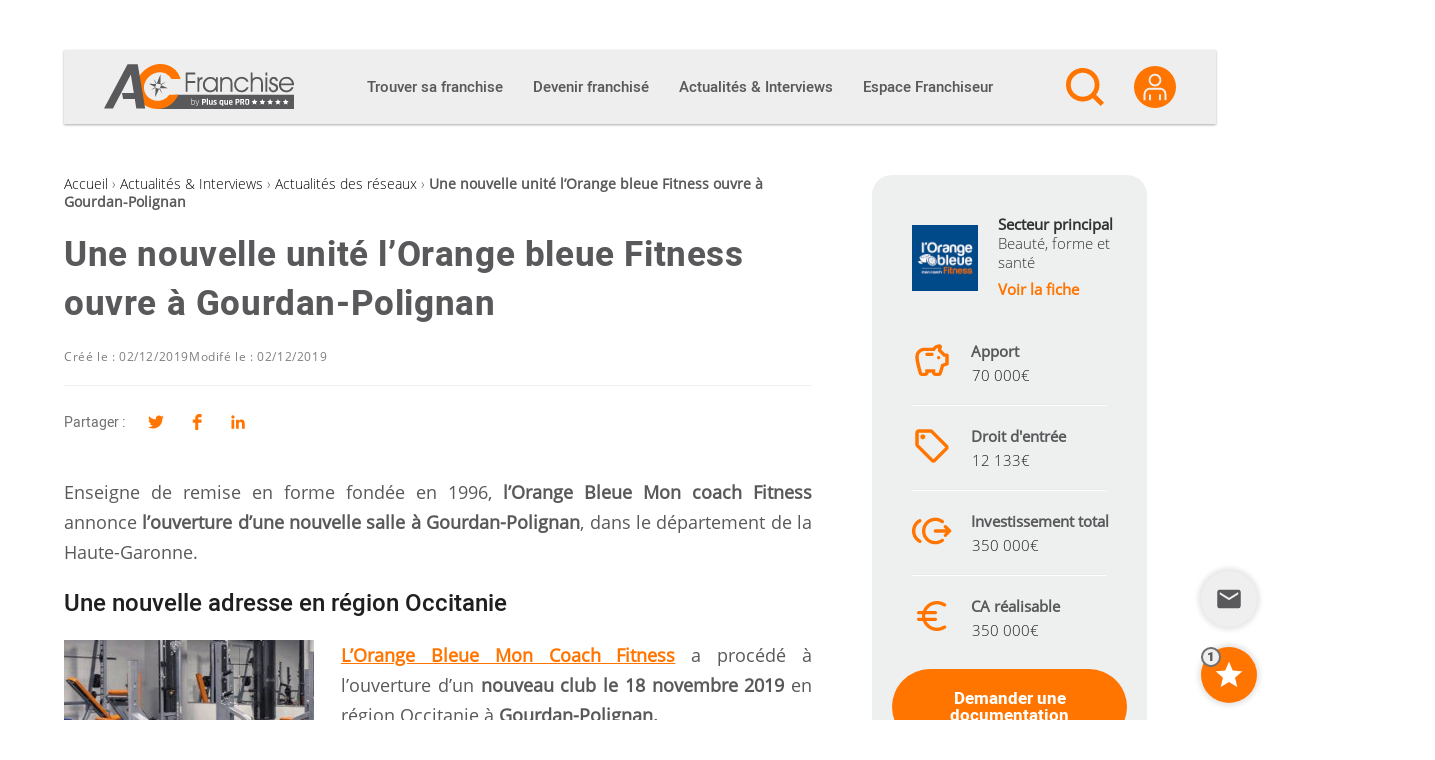

--- FILE ---
content_type: text/html; charset=utf-8
request_url: https://www.google.com/recaptcha/api2/anchor?ar=1&k=6Lfgj5UUAAAAAJYwAXpdlw3RxlEovYQE0o5LSaka&co=aHR0cHM6Ly9hYy1mcmFuY2hpc2UuY29tOjQ0Mw..&hl=en&v=PoyoqOPhxBO7pBk68S4YbpHZ&size=invisible&anchor-ms=20000&execute-ms=30000&cb=qhoypxhti5c0
body_size: 49409
content:
<!DOCTYPE HTML><html dir="ltr" lang="en"><head><meta http-equiv="Content-Type" content="text/html; charset=UTF-8">
<meta http-equiv="X-UA-Compatible" content="IE=edge">
<title>reCAPTCHA</title>
<style type="text/css">
/* cyrillic-ext */
@font-face {
  font-family: 'Roboto';
  font-style: normal;
  font-weight: 400;
  font-stretch: 100%;
  src: url(//fonts.gstatic.com/s/roboto/v48/KFO7CnqEu92Fr1ME7kSn66aGLdTylUAMa3GUBHMdazTgWw.woff2) format('woff2');
  unicode-range: U+0460-052F, U+1C80-1C8A, U+20B4, U+2DE0-2DFF, U+A640-A69F, U+FE2E-FE2F;
}
/* cyrillic */
@font-face {
  font-family: 'Roboto';
  font-style: normal;
  font-weight: 400;
  font-stretch: 100%;
  src: url(//fonts.gstatic.com/s/roboto/v48/KFO7CnqEu92Fr1ME7kSn66aGLdTylUAMa3iUBHMdazTgWw.woff2) format('woff2');
  unicode-range: U+0301, U+0400-045F, U+0490-0491, U+04B0-04B1, U+2116;
}
/* greek-ext */
@font-face {
  font-family: 'Roboto';
  font-style: normal;
  font-weight: 400;
  font-stretch: 100%;
  src: url(//fonts.gstatic.com/s/roboto/v48/KFO7CnqEu92Fr1ME7kSn66aGLdTylUAMa3CUBHMdazTgWw.woff2) format('woff2');
  unicode-range: U+1F00-1FFF;
}
/* greek */
@font-face {
  font-family: 'Roboto';
  font-style: normal;
  font-weight: 400;
  font-stretch: 100%;
  src: url(//fonts.gstatic.com/s/roboto/v48/KFO7CnqEu92Fr1ME7kSn66aGLdTylUAMa3-UBHMdazTgWw.woff2) format('woff2');
  unicode-range: U+0370-0377, U+037A-037F, U+0384-038A, U+038C, U+038E-03A1, U+03A3-03FF;
}
/* math */
@font-face {
  font-family: 'Roboto';
  font-style: normal;
  font-weight: 400;
  font-stretch: 100%;
  src: url(//fonts.gstatic.com/s/roboto/v48/KFO7CnqEu92Fr1ME7kSn66aGLdTylUAMawCUBHMdazTgWw.woff2) format('woff2');
  unicode-range: U+0302-0303, U+0305, U+0307-0308, U+0310, U+0312, U+0315, U+031A, U+0326-0327, U+032C, U+032F-0330, U+0332-0333, U+0338, U+033A, U+0346, U+034D, U+0391-03A1, U+03A3-03A9, U+03B1-03C9, U+03D1, U+03D5-03D6, U+03F0-03F1, U+03F4-03F5, U+2016-2017, U+2034-2038, U+203C, U+2040, U+2043, U+2047, U+2050, U+2057, U+205F, U+2070-2071, U+2074-208E, U+2090-209C, U+20D0-20DC, U+20E1, U+20E5-20EF, U+2100-2112, U+2114-2115, U+2117-2121, U+2123-214F, U+2190, U+2192, U+2194-21AE, U+21B0-21E5, U+21F1-21F2, U+21F4-2211, U+2213-2214, U+2216-22FF, U+2308-230B, U+2310, U+2319, U+231C-2321, U+2336-237A, U+237C, U+2395, U+239B-23B7, U+23D0, U+23DC-23E1, U+2474-2475, U+25AF, U+25B3, U+25B7, U+25BD, U+25C1, U+25CA, U+25CC, U+25FB, U+266D-266F, U+27C0-27FF, U+2900-2AFF, U+2B0E-2B11, U+2B30-2B4C, U+2BFE, U+3030, U+FF5B, U+FF5D, U+1D400-1D7FF, U+1EE00-1EEFF;
}
/* symbols */
@font-face {
  font-family: 'Roboto';
  font-style: normal;
  font-weight: 400;
  font-stretch: 100%;
  src: url(//fonts.gstatic.com/s/roboto/v48/KFO7CnqEu92Fr1ME7kSn66aGLdTylUAMaxKUBHMdazTgWw.woff2) format('woff2');
  unicode-range: U+0001-000C, U+000E-001F, U+007F-009F, U+20DD-20E0, U+20E2-20E4, U+2150-218F, U+2190, U+2192, U+2194-2199, U+21AF, U+21E6-21F0, U+21F3, U+2218-2219, U+2299, U+22C4-22C6, U+2300-243F, U+2440-244A, U+2460-24FF, U+25A0-27BF, U+2800-28FF, U+2921-2922, U+2981, U+29BF, U+29EB, U+2B00-2BFF, U+4DC0-4DFF, U+FFF9-FFFB, U+10140-1018E, U+10190-1019C, U+101A0, U+101D0-101FD, U+102E0-102FB, U+10E60-10E7E, U+1D2C0-1D2D3, U+1D2E0-1D37F, U+1F000-1F0FF, U+1F100-1F1AD, U+1F1E6-1F1FF, U+1F30D-1F30F, U+1F315, U+1F31C, U+1F31E, U+1F320-1F32C, U+1F336, U+1F378, U+1F37D, U+1F382, U+1F393-1F39F, U+1F3A7-1F3A8, U+1F3AC-1F3AF, U+1F3C2, U+1F3C4-1F3C6, U+1F3CA-1F3CE, U+1F3D4-1F3E0, U+1F3ED, U+1F3F1-1F3F3, U+1F3F5-1F3F7, U+1F408, U+1F415, U+1F41F, U+1F426, U+1F43F, U+1F441-1F442, U+1F444, U+1F446-1F449, U+1F44C-1F44E, U+1F453, U+1F46A, U+1F47D, U+1F4A3, U+1F4B0, U+1F4B3, U+1F4B9, U+1F4BB, U+1F4BF, U+1F4C8-1F4CB, U+1F4D6, U+1F4DA, U+1F4DF, U+1F4E3-1F4E6, U+1F4EA-1F4ED, U+1F4F7, U+1F4F9-1F4FB, U+1F4FD-1F4FE, U+1F503, U+1F507-1F50B, U+1F50D, U+1F512-1F513, U+1F53E-1F54A, U+1F54F-1F5FA, U+1F610, U+1F650-1F67F, U+1F687, U+1F68D, U+1F691, U+1F694, U+1F698, U+1F6AD, U+1F6B2, U+1F6B9-1F6BA, U+1F6BC, U+1F6C6-1F6CF, U+1F6D3-1F6D7, U+1F6E0-1F6EA, U+1F6F0-1F6F3, U+1F6F7-1F6FC, U+1F700-1F7FF, U+1F800-1F80B, U+1F810-1F847, U+1F850-1F859, U+1F860-1F887, U+1F890-1F8AD, U+1F8B0-1F8BB, U+1F8C0-1F8C1, U+1F900-1F90B, U+1F93B, U+1F946, U+1F984, U+1F996, U+1F9E9, U+1FA00-1FA6F, U+1FA70-1FA7C, U+1FA80-1FA89, U+1FA8F-1FAC6, U+1FACE-1FADC, U+1FADF-1FAE9, U+1FAF0-1FAF8, U+1FB00-1FBFF;
}
/* vietnamese */
@font-face {
  font-family: 'Roboto';
  font-style: normal;
  font-weight: 400;
  font-stretch: 100%;
  src: url(//fonts.gstatic.com/s/roboto/v48/KFO7CnqEu92Fr1ME7kSn66aGLdTylUAMa3OUBHMdazTgWw.woff2) format('woff2');
  unicode-range: U+0102-0103, U+0110-0111, U+0128-0129, U+0168-0169, U+01A0-01A1, U+01AF-01B0, U+0300-0301, U+0303-0304, U+0308-0309, U+0323, U+0329, U+1EA0-1EF9, U+20AB;
}
/* latin-ext */
@font-face {
  font-family: 'Roboto';
  font-style: normal;
  font-weight: 400;
  font-stretch: 100%;
  src: url(//fonts.gstatic.com/s/roboto/v48/KFO7CnqEu92Fr1ME7kSn66aGLdTylUAMa3KUBHMdazTgWw.woff2) format('woff2');
  unicode-range: U+0100-02BA, U+02BD-02C5, U+02C7-02CC, U+02CE-02D7, U+02DD-02FF, U+0304, U+0308, U+0329, U+1D00-1DBF, U+1E00-1E9F, U+1EF2-1EFF, U+2020, U+20A0-20AB, U+20AD-20C0, U+2113, U+2C60-2C7F, U+A720-A7FF;
}
/* latin */
@font-face {
  font-family: 'Roboto';
  font-style: normal;
  font-weight: 400;
  font-stretch: 100%;
  src: url(//fonts.gstatic.com/s/roboto/v48/KFO7CnqEu92Fr1ME7kSn66aGLdTylUAMa3yUBHMdazQ.woff2) format('woff2');
  unicode-range: U+0000-00FF, U+0131, U+0152-0153, U+02BB-02BC, U+02C6, U+02DA, U+02DC, U+0304, U+0308, U+0329, U+2000-206F, U+20AC, U+2122, U+2191, U+2193, U+2212, U+2215, U+FEFF, U+FFFD;
}
/* cyrillic-ext */
@font-face {
  font-family: 'Roboto';
  font-style: normal;
  font-weight: 500;
  font-stretch: 100%;
  src: url(//fonts.gstatic.com/s/roboto/v48/KFO7CnqEu92Fr1ME7kSn66aGLdTylUAMa3GUBHMdazTgWw.woff2) format('woff2');
  unicode-range: U+0460-052F, U+1C80-1C8A, U+20B4, U+2DE0-2DFF, U+A640-A69F, U+FE2E-FE2F;
}
/* cyrillic */
@font-face {
  font-family: 'Roboto';
  font-style: normal;
  font-weight: 500;
  font-stretch: 100%;
  src: url(//fonts.gstatic.com/s/roboto/v48/KFO7CnqEu92Fr1ME7kSn66aGLdTylUAMa3iUBHMdazTgWw.woff2) format('woff2');
  unicode-range: U+0301, U+0400-045F, U+0490-0491, U+04B0-04B1, U+2116;
}
/* greek-ext */
@font-face {
  font-family: 'Roboto';
  font-style: normal;
  font-weight: 500;
  font-stretch: 100%;
  src: url(//fonts.gstatic.com/s/roboto/v48/KFO7CnqEu92Fr1ME7kSn66aGLdTylUAMa3CUBHMdazTgWw.woff2) format('woff2');
  unicode-range: U+1F00-1FFF;
}
/* greek */
@font-face {
  font-family: 'Roboto';
  font-style: normal;
  font-weight: 500;
  font-stretch: 100%;
  src: url(//fonts.gstatic.com/s/roboto/v48/KFO7CnqEu92Fr1ME7kSn66aGLdTylUAMa3-UBHMdazTgWw.woff2) format('woff2');
  unicode-range: U+0370-0377, U+037A-037F, U+0384-038A, U+038C, U+038E-03A1, U+03A3-03FF;
}
/* math */
@font-face {
  font-family: 'Roboto';
  font-style: normal;
  font-weight: 500;
  font-stretch: 100%;
  src: url(//fonts.gstatic.com/s/roboto/v48/KFO7CnqEu92Fr1ME7kSn66aGLdTylUAMawCUBHMdazTgWw.woff2) format('woff2');
  unicode-range: U+0302-0303, U+0305, U+0307-0308, U+0310, U+0312, U+0315, U+031A, U+0326-0327, U+032C, U+032F-0330, U+0332-0333, U+0338, U+033A, U+0346, U+034D, U+0391-03A1, U+03A3-03A9, U+03B1-03C9, U+03D1, U+03D5-03D6, U+03F0-03F1, U+03F4-03F5, U+2016-2017, U+2034-2038, U+203C, U+2040, U+2043, U+2047, U+2050, U+2057, U+205F, U+2070-2071, U+2074-208E, U+2090-209C, U+20D0-20DC, U+20E1, U+20E5-20EF, U+2100-2112, U+2114-2115, U+2117-2121, U+2123-214F, U+2190, U+2192, U+2194-21AE, U+21B0-21E5, U+21F1-21F2, U+21F4-2211, U+2213-2214, U+2216-22FF, U+2308-230B, U+2310, U+2319, U+231C-2321, U+2336-237A, U+237C, U+2395, U+239B-23B7, U+23D0, U+23DC-23E1, U+2474-2475, U+25AF, U+25B3, U+25B7, U+25BD, U+25C1, U+25CA, U+25CC, U+25FB, U+266D-266F, U+27C0-27FF, U+2900-2AFF, U+2B0E-2B11, U+2B30-2B4C, U+2BFE, U+3030, U+FF5B, U+FF5D, U+1D400-1D7FF, U+1EE00-1EEFF;
}
/* symbols */
@font-face {
  font-family: 'Roboto';
  font-style: normal;
  font-weight: 500;
  font-stretch: 100%;
  src: url(//fonts.gstatic.com/s/roboto/v48/KFO7CnqEu92Fr1ME7kSn66aGLdTylUAMaxKUBHMdazTgWw.woff2) format('woff2');
  unicode-range: U+0001-000C, U+000E-001F, U+007F-009F, U+20DD-20E0, U+20E2-20E4, U+2150-218F, U+2190, U+2192, U+2194-2199, U+21AF, U+21E6-21F0, U+21F3, U+2218-2219, U+2299, U+22C4-22C6, U+2300-243F, U+2440-244A, U+2460-24FF, U+25A0-27BF, U+2800-28FF, U+2921-2922, U+2981, U+29BF, U+29EB, U+2B00-2BFF, U+4DC0-4DFF, U+FFF9-FFFB, U+10140-1018E, U+10190-1019C, U+101A0, U+101D0-101FD, U+102E0-102FB, U+10E60-10E7E, U+1D2C0-1D2D3, U+1D2E0-1D37F, U+1F000-1F0FF, U+1F100-1F1AD, U+1F1E6-1F1FF, U+1F30D-1F30F, U+1F315, U+1F31C, U+1F31E, U+1F320-1F32C, U+1F336, U+1F378, U+1F37D, U+1F382, U+1F393-1F39F, U+1F3A7-1F3A8, U+1F3AC-1F3AF, U+1F3C2, U+1F3C4-1F3C6, U+1F3CA-1F3CE, U+1F3D4-1F3E0, U+1F3ED, U+1F3F1-1F3F3, U+1F3F5-1F3F7, U+1F408, U+1F415, U+1F41F, U+1F426, U+1F43F, U+1F441-1F442, U+1F444, U+1F446-1F449, U+1F44C-1F44E, U+1F453, U+1F46A, U+1F47D, U+1F4A3, U+1F4B0, U+1F4B3, U+1F4B9, U+1F4BB, U+1F4BF, U+1F4C8-1F4CB, U+1F4D6, U+1F4DA, U+1F4DF, U+1F4E3-1F4E6, U+1F4EA-1F4ED, U+1F4F7, U+1F4F9-1F4FB, U+1F4FD-1F4FE, U+1F503, U+1F507-1F50B, U+1F50D, U+1F512-1F513, U+1F53E-1F54A, U+1F54F-1F5FA, U+1F610, U+1F650-1F67F, U+1F687, U+1F68D, U+1F691, U+1F694, U+1F698, U+1F6AD, U+1F6B2, U+1F6B9-1F6BA, U+1F6BC, U+1F6C6-1F6CF, U+1F6D3-1F6D7, U+1F6E0-1F6EA, U+1F6F0-1F6F3, U+1F6F7-1F6FC, U+1F700-1F7FF, U+1F800-1F80B, U+1F810-1F847, U+1F850-1F859, U+1F860-1F887, U+1F890-1F8AD, U+1F8B0-1F8BB, U+1F8C0-1F8C1, U+1F900-1F90B, U+1F93B, U+1F946, U+1F984, U+1F996, U+1F9E9, U+1FA00-1FA6F, U+1FA70-1FA7C, U+1FA80-1FA89, U+1FA8F-1FAC6, U+1FACE-1FADC, U+1FADF-1FAE9, U+1FAF0-1FAF8, U+1FB00-1FBFF;
}
/* vietnamese */
@font-face {
  font-family: 'Roboto';
  font-style: normal;
  font-weight: 500;
  font-stretch: 100%;
  src: url(//fonts.gstatic.com/s/roboto/v48/KFO7CnqEu92Fr1ME7kSn66aGLdTylUAMa3OUBHMdazTgWw.woff2) format('woff2');
  unicode-range: U+0102-0103, U+0110-0111, U+0128-0129, U+0168-0169, U+01A0-01A1, U+01AF-01B0, U+0300-0301, U+0303-0304, U+0308-0309, U+0323, U+0329, U+1EA0-1EF9, U+20AB;
}
/* latin-ext */
@font-face {
  font-family: 'Roboto';
  font-style: normal;
  font-weight: 500;
  font-stretch: 100%;
  src: url(//fonts.gstatic.com/s/roboto/v48/KFO7CnqEu92Fr1ME7kSn66aGLdTylUAMa3KUBHMdazTgWw.woff2) format('woff2');
  unicode-range: U+0100-02BA, U+02BD-02C5, U+02C7-02CC, U+02CE-02D7, U+02DD-02FF, U+0304, U+0308, U+0329, U+1D00-1DBF, U+1E00-1E9F, U+1EF2-1EFF, U+2020, U+20A0-20AB, U+20AD-20C0, U+2113, U+2C60-2C7F, U+A720-A7FF;
}
/* latin */
@font-face {
  font-family: 'Roboto';
  font-style: normal;
  font-weight: 500;
  font-stretch: 100%;
  src: url(//fonts.gstatic.com/s/roboto/v48/KFO7CnqEu92Fr1ME7kSn66aGLdTylUAMa3yUBHMdazQ.woff2) format('woff2');
  unicode-range: U+0000-00FF, U+0131, U+0152-0153, U+02BB-02BC, U+02C6, U+02DA, U+02DC, U+0304, U+0308, U+0329, U+2000-206F, U+20AC, U+2122, U+2191, U+2193, U+2212, U+2215, U+FEFF, U+FFFD;
}
/* cyrillic-ext */
@font-face {
  font-family: 'Roboto';
  font-style: normal;
  font-weight: 900;
  font-stretch: 100%;
  src: url(//fonts.gstatic.com/s/roboto/v48/KFO7CnqEu92Fr1ME7kSn66aGLdTylUAMa3GUBHMdazTgWw.woff2) format('woff2');
  unicode-range: U+0460-052F, U+1C80-1C8A, U+20B4, U+2DE0-2DFF, U+A640-A69F, U+FE2E-FE2F;
}
/* cyrillic */
@font-face {
  font-family: 'Roboto';
  font-style: normal;
  font-weight: 900;
  font-stretch: 100%;
  src: url(//fonts.gstatic.com/s/roboto/v48/KFO7CnqEu92Fr1ME7kSn66aGLdTylUAMa3iUBHMdazTgWw.woff2) format('woff2');
  unicode-range: U+0301, U+0400-045F, U+0490-0491, U+04B0-04B1, U+2116;
}
/* greek-ext */
@font-face {
  font-family: 'Roboto';
  font-style: normal;
  font-weight: 900;
  font-stretch: 100%;
  src: url(//fonts.gstatic.com/s/roboto/v48/KFO7CnqEu92Fr1ME7kSn66aGLdTylUAMa3CUBHMdazTgWw.woff2) format('woff2');
  unicode-range: U+1F00-1FFF;
}
/* greek */
@font-face {
  font-family: 'Roboto';
  font-style: normal;
  font-weight: 900;
  font-stretch: 100%;
  src: url(//fonts.gstatic.com/s/roboto/v48/KFO7CnqEu92Fr1ME7kSn66aGLdTylUAMa3-UBHMdazTgWw.woff2) format('woff2');
  unicode-range: U+0370-0377, U+037A-037F, U+0384-038A, U+038C, U+038E-03A1, U+03A3-03FF;
}
/* math */
@font-face {
  font-family: 'Roboto';
  font-style: normal;
  font-weight: 900;
  font-stretch: 100%;
  src: url(//fonts.gstatic.com/s/roboto/v48/KFO7CnqEu92Fr1ME7kSn66aGLdTylUAMawCUBHMdazTgWw.woff2) format('woff2');
  unicode-range: U+0302-0303, U+0305, U+0307-0308, U+0310, U+0312, U+0315, U+031A, U+0326-0327, U+032C, U+032F-0330, U+0332-0333, U+0338, U+033A, U+0346, U+034D, U+0391-03A1, U+03A3-03A9, U+03B1-03C9, U+03D1, U+03D5-03D6, U+03F0-03F1, U+03F4-03F5, U+2016-2017, U+2034-2038, U+203C, U+2040, U+2043, U+2047, U+2050, U+2057, U+205F, U+2070-2071, U+2074-208E, U+2090-209C, U+20D0-20DC, U+20E1, U+20E5-20EF, U+2100-2112, U+2114-2115, U+2117-2121, U+2123-214F, U+2190, U+2192, U+2194-21AE, U+21B0-21E5, U+21F1-21F2, U+21F4-2211, U+2213-2214, U+2216-22FF, U+2308-230B, U+2310, U+2319, U+231C-2321, U+2336-237A, U+237C, U+2395, U+239B-23B7, U+23D0, U+23DC-23E1, U+2474-2475, U+25AF, U+25B3, U+25B7, U+25BD, U+25C1, U+25CA, U+25CC, U+25FB, U+266D-266F, U+27C0-27FF, U+2900-2AFF, U+2B0E-2B11, U+2B30-2B4C, U+2BFE, U+3030, U+FF5B, U+FF5D, U+1D400-1D7FF, U+1EE00-1EEFF;
}
/* symbols */
@font-face {
  font-family: 'Roboto';
  font-style: normal;
  font-weight: 900;
  font-stretch: 100%;
  src: url(//fonts.gstatic.com/s/roboto/v48/KFO7CnqEu92Fr1ME7kSn66aGLdTylUAMaxKUBHMdazTgWw.woff2) format('woff2');
  unicode-range: U+0001-000C, U+000E-001F, U+007F-009F, U+20DD-20E0, U+20E2-20E4, U+2150-218F, U+2190, U+2192, U+2194-2199, U+21AF, U+21E6-21F0, U+21F3, U+2218-2219, U+2299, U+22C4-22C6, U+2300-243F, U+2440-244A, U+2460-24FF, U+25A0-27BF, U+2800-28FF, U+2921-2922, U+2981, U+29BF, U+29EB, U+2B00-2BFF, U+4DC0-4DFF, U+FFF9-FFFB, U+10140-1018E, U+10190-1019C, U+101A0, U+101D0-101FD, U+102E0-102FB, U+10E60-10E7E, U+1D2C0-1D2D3, U+1D2E0-1D37F, U+1F000-1F0FF, U+1F100-1F1AD, U+1F1E6-1F1FF, U+1F30D-1F30F, U+1F315, U+1F31C, U+1F31E, U+1F320-1F32C, U+1F336, U+1F378, U+1F37D, U+1F382, U+1F393-1F39F, U+1F3A7-1F3A8, U+1F3AC-1F3AF, U+1F3C2, U+1F3C4-1F3C6, U+1F3CA-1F3CE, U+1F3D4-1F3E0, U+1F3ED, U+1F3F1-1F3F3, U+1F3F5-1F3F7, U+1F408, U+1F415, U+1F41F, U+1F426, U+1F43F, U+1F441-1F442, U+1F444, U+1F446-1F449, U+1F44C-1F44E, U+1F453, U+1F46A, U+1F47D, U+1F4A3, U+1F4B0, U+1F4B3, U+1F4B9, U+1F4BB, U+1F4BF, U+1F4C8-1F4CB, U+1F4D6, U+1F4DA, U+1F4DF, U+1F4E3-1F4E6, U+1F4EA-1F4ED, U+1F4F7, U+1F4F9-1F4FB, U+1F4FD-1F4FE, U+1F503, U+1F507-1F50B, U+1F50D, U+1F512-1F513, U+1F53E-1F54A, U+1F54F-1F5FA, U+1F610, U+1F650-1F67F, U+1F687, U+1F68D, U+1F691, U+1F694, U+1F698, U+1F6AD, U+1F6B2, U+1F6B9-1F6BA, U+1F6BC, U+1F6C6-1F6CF, U+1F6D3-1F6D7, U+1F6E0-1F6EA, U+1F6F0-1F6F3, U+1F6F7-1F6FC, U+1F700-1F7FF, U+1F800-1F80B, U+1F810-1F847, U+1F850-1F859, U+1F860-1F887, U+1F890-1F8AD, U+1F8B0-1F8BB, U+1F8C0-1F8C1, U+1F900-1F90B, U+1F93B, U+1F946, U+1F984, U+1F996, U+1F9E9, U+1FA00-1FA6F, U+1FA70-1FA7C, U+1FA80-1FA89, U+1FA8F-1FAC6, U+1FACE-1FADC, U+1FADF-1FAE9, U+1FAF0-1FAF8, U+1FB00-1FBFF;
}
/* vietnamese */
@font-face {
  font-family: 'Roboto';
  font-style: normal;
  font-weight: 900;
  font-stretch: 100%;
  src: url(//fonts.gstatic.com/s/roboto/v48/KFO7CnqEu92Fr1ME7kSn66aGLdTylUAMa3OUBHMdazTgWw.woff2) format('woff2');
  unicode-range: U+0102-0103, U+0110-0111, U+0128-0129, U+0168-0169, U+01A0-01A1, U+01AF-01B0, U+0300-0301, U+0303-0304, U+0308-0309, U+0323, U+0329, U+1EA0-1EF9, U+20AB;
}
/* latin-ext */
@font-face {
  font-family: 'Roboto';
  font-style: normal;
  font-weight: 900;
  font-stretch: 100%;
  src: url(//fonts.gstatic.com/s/roboto/v48/KFO7CnqEu92Fr1ME7kSn66aGLdTylUAMa3KUBHMdazTgWw.woff2) format('woff2');
  unicode-range: U+0100-02BA, U+02BD-02C5, U+02C7-02CC, U+02CE-02D7, U+02DD-02FF, U+0304, U+0308, U+0329, U+1D00-1DBF, U+1E00-1E9F, U+1EF2-1EFF, U+2020, U+20A0-20AB, U+20AD-20C0, U+2113, U+2C60-2C7F, U+A720-A7FF;
}
/* latin */
@font-face {
  font-family: 'Roboto';
  font-style: normal;
  font-weight: 900;
  font-stretch: 100%;
  src: url(//fonts.gstatic.com/s/roboto/v48/KFO7CnqEu92Fr1ME7kSn66aGLdTylUAMa3yUBHMdazQ.woff2) format('woff2');
  unicode-range: U+0000-00FF, U+0131, U+0152-0153, U+02BB-02BC, U+02C6, U+02DA, U+02DC, U+0304, U+0308, U+0329, U+2000-206F, U+20AC, U+2122, U+2191, U+2193, U+2212, U+2215, U+FEFF, U+FFFD;
}

</style>
<link rel="stylesheet" type="text/css" href="https://www.gstatic.com/recaptcha/releases/PoyoqOPhxBO7pBk68S4YbpHZ/styles__ltr.css">
<script nonce="I44_GiwTJZYcNX-_1i8iaQ" type="text/javascript">window['__recaptcha_api'] = 'https://www.google.com/recaptcha/api2/';</script>
<script type="text/javascript" src="https://www.gstatic.com/recaptcha/releases/PoyoqOPhxBO7pBk68S4YbpHZ/recaptcha__en.js" nonce="I44_GiwTJZYcNX-_1i8iaQ">
      
    </script></head>
<body><div id="rc-anchor-alert" class="rc-anchor-alert"></div>
<input type="hidden" id="recaptcha-token" value="[base64]">
<script type="text/javascript" nonce="I44_GiwTJZYcNX-_1i8iaQ">
      recaptcha.anchor.Main.init("[\x22ainput\x22,[\x22bgdata\x22,\x22\x22,\[base64]/[base64]/[base64]/ZyhXLGgpOnEoW04sMjEsbF0sVywwKSxoKSxmYWxzZSxmYWxzZSl9Y2F0Y2goayl7RygzNTgsVyk/[base64]/[base64]/[base64]/[base64]/[base64]/[base64]/[base64]/bmV3IEJbT10oRFswXSk6dz09Mj9uZXcgQltPXShEWzBdLERbMV0pOnc9PTM/bmV3IEJbT10oRFswXSxEWzFdLERbMl0pOnc9PTQ/[base64]/[base64]/[base64]/[base64]/[base64]\\u003d\x22,\[base64]\x22,\x22J8K3HDcrY3szGw0xwrDCj2TDqg/CpMOcw6EvwoUcw6zDisKjw4dsRMO1wqvDu8OEPx7CnmbDksKlwqA8wog0w4Q/L3TCtWBaw6cOfxbCmMOpEsOJYnnCuloiIMOawr07dW8ON8ODw4bCpDUvwobDq8Ksw4vDjMOpNxtWRMKCwrzCssOSZD/Cg8OTw5PChCfCgMOIwqHCtsKdwohVPg/CrMKGUcOCaiLCq8K+wpnClj8LwonDl1wowoDCswwUwq/CoMKlwqBMw6QVwp3Ds8KdSsOQwo3Dqidvw4Eqwr9ew7jDqcKtw689w7JjM8OwJCzDnF/DosOow4ARw7gQw4ACw4ofeTxFA8KTIsKbwpUKCl7DpyLDs8OVQ0wPEsK+Jlxmw4sRw4HDicOqw6/CucK0BMKydMOKX0jDrcK2J8KLw6LCncOSPcOlwqXCl37DuW/DrT3DkCo5AcKYB8O1RT3DgcKLGEwbw4zCgxTCjmk2wr/[base64]/Dtk3Dg1PDpcOfwq/Cpz9YOcKzwqfCgh3CinfCqsK/wojDmsOKUWNrMHrDskUbVC9EI8OpwrDCq3hAeVZzbxvCvcKcacODfMOWFsKMP8OjwpVQKgXDtsOeHVTDnMKVw5gCFsOvw5d4wo7CtndKwo7DqlU4O8OubsOddMOKWlfClUXDpytmwpXDuR/Crk8yFVfDq8K2OcOPYS/DrGt6KcKVwp5sMgnCjCxLw5p9w6DCncO5wp9pXWzCojXCvSgyw5fDkj0ewr/[base64]/[base64]/[base64]/wrhbwrXCjsOMwoLCrRZMCsOAwrrCsMOow5NjecOLXnHCrcOzIz3DjMKLcsK9QQN/QF1ow54keVlSQsOHcMOswqXCtsKTwohWR8KvFcOjTxpxOcORw6/Dt1rDoWbCsHfDsi5vHcK6e8OQw5pAw64kwrM1ISfCn8KTRirDnsK2WsKgw4Bpw4R/GMOKw7XCr8OMw4jDsinDlcKAw6LCs8K0bk/CvW07VsOrwpXDlsKfwr91FSw3JBDCmSJ9wqvCo3sjw5/CmsOAw6HCpsKdw7HChk/[base64]/Cg1fCqDbDihkcwpFRR0vCuF/Dgz09worDq8OObilcw75oOW/CocODw7zClyfDnjHDgwnCkMOgw7xJw64xwqDCi27Du8ORXcKjw75NRHNMwrwwwq56DF9NYMOfw596w7LCuTcTwpLDuGjCnwnCildJwrPCpcKCw4/[base64]/CrcO9Y8OGwqTDocOKw5rCn8KUwotiw4wgwrFRw4PDvEvCjG/[base64]/[base64]/CmsKSFnUYwpPDhMKILnXCncKnwoYBL17CvXHDusK/w7HCsFUyw7DDqBjCpcKyw6Akw4dEw6nDiCxdEMKDw47CjEMZNcKcbcKjf0nCmsK3RinCrMKew6wtwowFHxzDgMOPwqUiVcOPwqA4acOrQ8O3CsOECAR3wogTwr9Ew7vDhzjDvy/[base64]/VCcbwqfDt28tW8OiVsODwozCoBfCjcKke8Onwo3CmitCHBXCt13Do8OBwpVswrvCrMOEwqzDrRzDssKFw4LCuzoqwqHCnC3DscKSHSU4KzvCgMO+ViTDrsKNwp8yw6fDj10Gw7Zqw6XCniHCksO/[base64]/Dli/CtEzDs2TDk0Aiexs4eQDCv8KPdlt2w7vDusO7w6RVKsK0wolfE3fCgBgBworClsOhw7/[base64]/w5Eywol/EsKtWkzDuW5QDMKHLCd4wrPCoMOkPsKIMWQ2w45YZ8KhNcKZw6pLw5vCq8OZcxofw6ggw73CowrCn8KkdcOnRSbDo8OjwqZtw6QSwrLDr2TDmGlZw7oabA7Dvz4CPMOhwrXDmXwFw7XDgMOzYx83w7vCl8Kmw7bDocOFTz5gwp8Rw5rCih4laDPDpAHCnMOowo7CtBR/I8KeQ8OuwqjDizHCmgLCqcKgDnQAw79MRG/DicOlYsO/[base64]/DhBDCu8OOeFx2wrFyN3TDnsKfAcKKw4Nzw7Rpw4HDmcOAwol0wo/DuMOKw63ClRB+CVvCk8K2woTDq1B7w5t3wr7CjHh7wq3CuWXDp8K5wrNmw53DrcOLw6wnVsO/K8KhwqXDjcK1wpdLVFsZw5hUw4fCsyHDm2E1Hh8kbi/[base64]/Co8OTwoXCg8K/[base64]/[base64]/CnTh1w6jDmkt0w4s0w57DhMKrJMK9w6HDusKsJFXCnMO6Q8K6w6p5wqTDtcKLDmvDq2UawoLDqWkYD8KJUkJzw6TCvsOaw73DusKgIWTChjh4MsK4X8OpWcO2w7o/[base64]/woYTcy9pwqM8dA/Di8OLw5LDh8Kww77DsQXDg0opw4PCjsKOBsOPRxXDvlLDn37CpcKjZRsqVi/CpnfDr8KnwrRERjpUwqHDmzc4fQTDsjvChlMsbTnDmcKBa8OTFRtRwow2D8Kow7xpdUI1GsOwwovDocOOEyRrwrnCp8K1YQhXVMOrE8KWfiXCiGIvwp/[base64]/DpFHClVHDuMOyw5MTYXjCshw2w5TCsHzDi8KhccKbb8KrfSfCmMKITH/DtlA7FsKwUsOgw7Y4w4VdAxZ6wpJ+w4wzVcOKPMKkwopgIsO9w53CvsKwIwttw4Fqw7LDnRx6w5bCrsKPEzfDmcKDw4AmYsOeEcK+wq/DtsO6GsOEYThRw5AUfMOOWMKWw5fDnA5jwq4wKzhUw7jDpsOGccKkw4Agw5rCtMOowrvCnA9kHcKWGcOxPhfDj3HCkMO0w73DgcOgw6jCi8OtHlMfwod5SHdeesOUJy7Cl8OWCMKlQMKGw5bCkkDDvzcJwp5Ew6RDwp/DjGdePsO2wrPCj3dIw70dPMOlwrfDoMOQw5tRVMKaKQBywofCt8KdU8KNWcKoFcKMwosSw5rDtWt7w4VMF0c4w6/Dr8KqwrbCtlUIWsKBw6HCrsK1cMKUQMOIHSpkw6ZPw7XDk8Olw7LCscKrNsOuwrh0wqgsRsOjw57CpW9dJsOwMMOvwp5kFSvDogjDjArDhWDDo8Omwqghw5jCsMKgwqh9Og/CjRzCozNjw5wmYUXCnQvDocOgw40jNXYewpDCkcKLwpjDs8KGTytbw50LwqICGiNaP8KNSRnDr8OYwq/CucKYw4DDvcOYwrTDpRXCu8OELwHCoQ88HkFnwqDDiMObPsKdXMKvN1LDj8KMw5YqcMKhIVV+bsKwacKXcQTDl2LDsMOQw5TDrsOyV8Ocw53DmcKcw4vDtEkcw5cFw4AwMy4+Zghtwr3DkljCuHfCnyrDgB/[base64]/ccKVwrkLw7vCvwhEwr8UwpxTwpF2QFJ2w54cdisTGsKGDcOCEFNyw7/DpMO+w53DqDA1L8OWegHDs8OSNcK8A2PCqMOYw5k3YcO5ZcKWw5AQZ8O7d8K7w48xw5JEwrTDi8O9wp3CkC/DlMKTwo5BCsKBY8KmScOJFlTDhMOaVhBRfBYfw7ZmwrHChMO2wq80w7vCukMEw7fCucOewq7Dr8OywqLChsKiEcK7GsOmVTljcMKEMsOHLMK+w4Jywox9QHwOdcKpwosWe8OywrnCo8KMw7sFOm/CuMOOK8OuwoHDqGvDuDwQw5UUwpR1wrgZGsOeScOnw79nWEfCtirDuErCuMK5CAdeFGxCw6rDh3tIF8KPwqVcw6E5wpLDtU/[base64]/wqDCscKaG8KBLMOwLSHDu8KtJMOJAcOewo1ncg7DtsK4QcOMf8KFwoYRLCwmwrTDr3UbNcOQw6rDuMK1wohtw4nCpiskJRZOMMKEHMKZwqA/wr52SsKeR3tSwqvCuUfDpiTCpMKUwq3CucK+woYfw7RbE8O1w6rCqsK/VH/CkR5wwoXDgF9Qw5c5c8OkdMK5dRwRw6cqZ8O4wrHDqcKqOcOcecKtw7QZMnTDi8K+f8OYZMKrY0VzwrEbw61jZcKkwp7Dt8OFw7xMF8KedC0Cw4UKwpXCiU/DrcK1w7AZwpHDisKjBsKSAMOJby52woJ9KCTDv8KZHQxpw7XCtsKtWsOWIFbCh3HCoiEnVsKpaMOJT8O5BcO7W8ONI8KEw7fCihfDhHXDsMK3SWPCi2LCvcK2X8KlwrjDnsOew7dBw7LCoD1SHmjCrMKOw7rDnHPDtMKdwpQDDMOFFMOxZsKjw7Vjw4/ClDbDvQHDoC7Dm17CgS7DtcOlwqIuw6HCqcOxwpJxwphxwqAZwqQDw5XDnsKpSUnDuTTDgH3CmcOEWsK8WMKfTsOYcsO5A8KBaDd+QjzCmMKIOcOlwocwGCc3R8OPwqFRIMOoI8OsEcK8wpPDicO3wpYlO8OLFzzClD/DvW/Co0PCog1hwrEPW1ggUcKuwqDDnyTChRYmwpTCs3nCocK2RcKWwq55w5/DrMKRwqkVwrvClcK4w5R/[base64]/DhhbCg2jCt8OVdR4YwqbDlcOvw4B6ejVEwrXDmXHDtMKtWxTDp8Oow4TChMOHwq7CusK9wp0uwonCmkHClh/[base64]/[base64]/[base64]/Cm8O1G3tuOWgHPMKEwqfDpHJPfDAiw5HCosOOBcOqwrosSMOgeX4qIxXCgMK4FnLCpQFjDcKMwqnCncKKPsK7AsKJDVzDqMOUwr/[base64]/[base64]/[base64]/DjyLCt1jCncKVZ8Ogw697bcO/[base64]/DozbClw7CjD1Uw5djMgMQE8OiS8KWZG5BIAFNGsK0wp/Dvw7Do8Okw6bDrnbClMKUwpYTAWPCh8K1CsKqUGdww5IiwrDCmsKFwr3Cs8Kzw70NTcOMw7l/W8ONE3hnQ0DCpyjCihfDj8Kvw73Cq8KZwq3CvQ9mHMOTQk3DgcKgwr55FUPDq3/[base64]/w5TCocOMdcKgw6RtwpwZwovCvMO8dkMrYFZfwoRSwpwcwojChcKbwo7CkwDCuEbDlcK7MVnCm8KiTcOkUcK+esOlOS3CpsKdwop7wp/[base64]/[base64]/DgcK/S0rDosKKwrB2wq8vEkVyRMOqVwg+wovCv8OPEwE2aVZjL8KtFsOeMgfCjSYRSMOhM8K6dAZmw67DgMOCdMOew4YcRH7DiTpYT1jCu8OTw5rCvTDDgCLDvVvDvMOKNxZQfsKUVz1NwpYFwpvCncOvPsKAMMKfeRFQwo/Dvn8iJ8OJw6nCssKJdcKyw77DlcKKXGMkDsOgMMOkw7fCo1jDh8KDS0/Ci8K5Q2PDqsKYQQosw4cYwocww4XCmUnDnMKjw4gufsOhL8O/CMOAasOfSsO0TMKbN8OvwokSwoJlwqkGwrMHQMKJTh7ClcKbVjR8YSAsRsOrbsKoE8KNw4FTXkDCkV7CjW3DssOMw5tWQTfCtsKDwpnCvcOGwrfCg8OIwqhdW8OAJhArwobDi8OjSRDCtmZhb8O4fEPDqMKIw5JHEsKDwo08w4HDsMO4GQ8Twp/ClMKPAWltw7zDsQLDtG7DrsOgCcOpHQQSw5vDowHDryLDszlhw7UMB8OZwrPDgUtKwq8gwq5xWMOrwrYEMx3DuhjDu8K5wrxYAcOXw69Ow60iwo1Vw7cQwpU1w5jCn8K1CkPCmVZ5w7QOwpPDinPDqkxbw5NKw7l7w5tqwqLDjz8Ee8K9BsOqw4HCusK3wrZ/wrfDk8OTwqHDhk8Rw6Ikw5rDlwPClyzDv1zCi13DicOOw5DDnMOPbydDwq0PwqDDmGrCqsKAwrrDtDFfIVPDiMOlWiJcOsOfVUA9w5vDh2TCusOaJHnCnMK/DsOtw7LDicO5w5HCl8OjwrPCtFd5wqkLccKxw6o5wpB4wo7Cll7Dj8OCWnDCsMKLXynDmsOGXWxiKMO4RcKtwqnCjMOPw7TDo2w5A2nCssKNwpNlwo/DmGrCtcKewrXDpcOVwoMdw6PCpMK2QD/[base64]/DmnvDvsOSOcO0EGQPZcOiU8OyQA4xXMO0FMKew5vCpMKGwovDhwp7w7R6w5jDo8OQAMK/TMKcD8OuKMOiX8Kfw4XDvm/Crj3DsVZOOMKIw47Ct8OlwqHCocKcc8OBwrvDn2I7JB7CrjvDoiNuXsK8w5DDqnLCtXs8C8Owwq5hwqJueAzChm4dYcK0woLCg8OGw6FKZsKeAMKEw7l7woUpwoLDjMKZw4wyTFXCpMO/[base64]/[base64]/Dp8KLMjpPwozDrBbCom/[base64]/[base64]/CtcKdA0HDgMOvw6fDtsOeOWvDlcOgw6QHQGzCnMKlw5BywrTCkUtbYn/DkwLCpcOPaS7CjMKYIXFeI8OTA8KUOsOnwqUow6nClRh8IMKHP8KiGMOCMcOvVTTCgE/CoFfDscKkI8OYF8K1w6NHVsKKcsORwpw6wp0cWlBIPcO/bG3CkMOlwrTCv8KLw43Cu8OsGcK7TsOWVsOlO8OUwpJ0woTCliTCmn5qR1vCvsKUR2/[base64]/DgSh9N33DscOTw5zCq8KEw70iwq7CjjvCscOIw4jCs1nCshPChMO7cCgwKMOwwpB8w7XCmmQVwo9Uwp9zKsOPw6spRyvChcKKwqtPwog4XsOrG8KHwohNwp08w4VDw63CjVbDjsOPVWnDoQhSw57DkMOrw5pOJATDicKsw4V6wr9jYAbDhGp0w4LDinomwrdvw5/CkBDCucKxWRt+wrM6wp1pTsOWw7cGw4/DoMKzJikcSUM6ZiA6NxHDhcKIIUVDwpTDg8Odw7nCkMOcwol9wr/CmMONw7zCg8KuSG5nw79qBsOXw4jDkQ/[base64]/W35Pwr4lw4PDikx9SW/Cii3Dg8KcGsKKwrLCtlxAP8OewqRwLMKZDwTChHIqEkMkBmPChMOrw5vCoMKEwrbCoMOrYMKcUGgaw6DCkUFPwo48a8KJZn/CrcKHwonCiMO2wpHCr8OXKMKtXMOxw6jClXTCpMKQw7MPfEZtw53Di8KOX8KKGsKuRsOswr4ZKhk5GQ5baBXDlyfDvX/CocKtwrDCj2fDvMOXHMKLYsO1KTcawr8NHlZbwr8TwqnCi8OZwplrFm3DuMO9wo7CpEXDtsOLwqtOYMO2w59vBMOaYD/[base64]/GcOAZXzClRE/DDHDjTTDkcOJwpsjwoBIOQljwrbCqjpYBE9XcsKSw7XDoSHCk8OXLMOqVhB3ISTDmnvCoMOxw6bCgBfCi8KvOMKFw5UNw53DlsO4w7FEFcOfF8OIwrPCtCdOIwHDpALDv3HCm8K3RsOtMwshw5lQOEPDsMKKKsKfw64OwrgEw7BewpLDlsKJw5TDlH4OO1/Ck8Ogw6LDh8OnwqvCrgxMwpYTw7HDl2HDh8O9W8K8wrvDr8KjWMOieWgoFcOVw4zDjUnDqsOiWsKkw7tSwqUwwrLDhMOBw63Cg3vCscKaHsOswrTDssKoSMKaw7oGw4wKw6BGTcKqwp5GwpkUSVjCj27Du8OQU8Oww4TDjH/CoVlbai/DqsO3w7fDocOyw7DCvsOJwqPDggTCh1cZwqRUw5fDkcKPwqLDnMO+wpTDlFDDssOudFh/VHZVw5bDiGrDq8K6esKlH8OLw4TCuMOROMKcw5vCo3bDjMOxRcOKB0jDpwwdw7gswqVcFMOIw7vCo08uwptQSgBGwqLDiV/Dt8KWcsOVw47DizgSYCvDqxJrShXDgHd9wqE6dcO8wr5Jc8KewpNJwpw/A8OlUMKAw5PDg8Knw4QlIXPDkH/ClTUjQG8ww4EewqnCiMKaw6U4dMO9w4jCvi3CvC3DhHXCmMKrw5F8wo7CmcOkNMOMNMKMwqwkw701HAbCs8Oxwq/CkcOWE0rDqcO7woTDgAhIw5wTw7B/[base64]/DncKtQApvwofDnMKLZcOnw4zDoHdbUWXCtcKOaMO2w7XCp3vCtMOrw6HCp8OSGwF3TsK5w4suwpvCmcKiwoHCkzbDlMKLwr8ydMKDwrZ4GcOHwq9fB8KULsKsw7V+MMKJGcONw5DDgHo3w5hLwpl/wqACR8Oew4xaw5sWw41iwqTCm8Onwoh0MU3Dq8K/w4chSMKNw5s5wpJ+w5DCpnfDmENbwrHCkMOYw6JFwqhAJcK7GsKLw4PChlXCmXrDmyjDo8KmUcKsW8KDHsO1OMOKw6JFwojCkcKrw6zCpcO7w5/DsMOKVyU2w4NYcMOvCDzDmcK3PH/[base64]/wqzDoMKnw4TDtsKQw7nDkMOIw7kqw6jCuBDCt8KxSsOJwqdCw5ZSw5t3XcOqZUXCoRlrw4LCsMOEb3bCjSNvwpsnGcO/w5jDoEzCoMKCdCbDlcK7RnXDj8OuOBPCnDPDu0AhbsKCw7oZw5TDlWrCg8KOwqbDtsKgTcOHwp1EwqrDgsOuwoZyw5bCtcKrQsOmw5UacsK/Thh1wqbCk8K4wqEuIiXDn0XCpQo8ewdow4nCnMOuwqfCnMKxSMKlw5fCiUZjCsO/wpV8wpjDncKRKg/DvcKCw6jCg3Yhw7nCrhZrw54TesKvw4wbWcOJSsK+ccOaZsO7wpzCliPCiMK0SWI8YQPDmsOkEcK/T15mYTw1wpFwwpZiZcKfw7w8bDZYHsOPBcOww5vDpzHDi8O9w6bCrifCp2rDosK/G8KtwrFjacOdWcOvTk3DuMOWwq3CuFBbwozCk8KeGwTCpMKIw5fCmFTDrsKQODYQwpZxe8OMwqUYwojDpDDDiG4HecK4w5kQJcKGPGrCjB4Qw7LCt8K5fsKUw7LDngnDpMObAG3ClxHDsMOmGsOfX8OiworCu8KmPsOhwojCh8Kuw6HCjxrDsMOxPE9UVUfCqVF/wq9swqAXw7jCvmFwNMKkf8OzBsO9wpcheMOrwr7ChsKmIwDDhsKHw6sbdcKVdlNhwqphPcOYZBFEdgcqw6A6QjdbTcOOR8O0QcOgwo3Dv8O/w5low50xasOuwrBUFlcfwp/Dq3QWAMKpeUAvwp3DucKNw7pNw73CqMKXUcOAw4LDpxTCr8OHJMOew7bDjx3CrgzCgsONw6kdwo/[base64]/CnMOiThbDnsOEwpdzwoHClxHDqTkCw7NlMMKrw75gw71jMMOZVUsVYGtnWMO2ZXEvZcOtw4I+YhTDsHrClDoqUDQvw4vCtcKpQ8KFwqFjI8KjwqQGdwvDkWbCjm4UwpRCw6PCug/DlMOqw5PDgEXDvGnCrjoDPMOBWcKUwq4mZVnDvsKgMsKhwoHCvDczw5PDqMKOYCdUwpo9E8KGw4ZQw5rCpRrCpG/Dr0zCmDQGw5FZAknCi2TCh8KWw6FSaxzDuMK4TwQMw6LDgsOMw5XCrUtDQsKswpJ9w4BGM8OoIsO/V8KXwr9OB8O+WsOxRsKhwpHDl8KzXw4kTBJLdxtawrFcwqDDucKNOMOpbRTCm8KMeWNjesOlMsOCw5fCr8KadBZKw6HCrRTCm27CoMOAwr/Dth9Dw5YBLhzCtXnDmsKQwooiMiAAAh/CgXfCsAXCoMKrOcKvwpzCrSk5wrjCp8KBSsOWN8Okwo4EMMO9BmknOMOBwoBhLC9rK8OVw4ISMV1Mw5vDlnIHwoDDmsKuGMOJaU3Du2IRbEzDrwN7U8OhJcK6AcOGw6HCusKYaR0nRcKjWDjDiMKTwrJVfGw2ZcOGMlRewpjClcK5RMKGRcKhw5nCr8OeKcKbHsK/wrPCusKkwq1yw77Cq1ZxZR8DbMKIQ8KxanbDpcOfw6FUKTkUw5PCq8K5RMKyLDDCocOmaGUqwqcNW8KhLcKQw4wJw6N4a8OLw6EqwrgZw7/Cg8K3HjJaJ8OZbR/CmFPCv8K3wpRgwrU0wrkRw5DCr8OMw73CqyXDnVDDmcK9dsKUGQ8nSmTDnjLDhsKVEH9mbCxQImXCpTNKe1UXw7zCjMKYf8KDBAUMw7HDpmPDsSbCjMOIw4zDgDQEZsO0wrUjTMKTRFDCjXrCksOawpZMwrLDqVXCvsKEbHYsw7/DrsOnZ8OxOsOhwqHDlkrCh2EoURzChsOGwr/[base64]/MhnCisOiQSzChFLDpyRFw6JfAsOUwooHw4PCtVBPw6zDrcKEwrZ2FMK4wqHCm3/DksKjw4ROJm4lwqDCjMOowpPClCUjR39JFVfCg8Orw7PCrsKmw4BNw7QlwpnCgcO9w4gLYWvClzjCpHJbDE7Dq8O2YcKsFX0qw7nChFgUbAbCgMOhwoEoacOQayomYBtSw6w/wojDvsO5wrTCtxoxwpHCrMOAw67DqRdya3JPwr3DoHxAwpoGEcKKcMOvXxxOw7nDn8OZVxd1OjDCpMOQXw3CsMObKzhofyM/w5RbNn3DhcK2bcKmwqR+wqrDs8KPfGTCikpUUTN6DMKrwr/DkXXClsOtw7k/WWlNwp51IsK+csO9wq1EXXg6RsKtwow7Mlt8Aw/DnQHDl8KKNcOCw7pXw75qacOAw4RxC8OWwp8NOBPDisO7fsOlw5vDksOow7LCjxPDmsKYw5dlL8OEU8OKXCPDmBfCu8KeLlbCkMKvEcKvMlbDocOXIAcRw5PCjsKQI8OvO0HCuH3Dr8K3wprDvXETZCx7wrYbwoRyw5LConvDlcKdwrDCmzAJBhE/[base64]/DjwgwFsObw4DCp1IQT8OOwovDvcOdJcKcw7PDtMOpw7VMSS58wpUPC8KXw4TDhR8twpXDtUvCt0HDq8K1w58iN8K1wpFXCR1ew4XDoXl7DFIQXsK5XMOdbVXCuX/[base64]/[base64]/QcKQDcOwKSDDgiLDv8Ktwow5WMOhw4s+U8OCw7NZwr9HD8K7K0XCgGbCnsKiby4yw5oeQCnDnyE7woPDl8OuTMKSZsOQZMOZw4rCucODwo4Gw5BwQl/Dp018RG5Mw6VDRsKhwoEAwpTDjh85JMOSPz1wX8Ocw5DCtiBOwrZuIkvCqwTCuQnCsETDl8K9VcKTwoMJEx5pw75cw5RhwoEhakzCpsODbgrDkHpkAsKTw6vCnRVaV1/DkSLCicKUwpR8woFZPml1YcKiw4ZSw7tzwp5ocz4zdsOHwoNKw4fCi8OYCcO+XQQkb8OSE05TcmjCksOVYsOnQsO1R8Kewr/DicOKw6BFw6Y7w4HDlU9BUh10wr7Dt8O8wrIRw7FwYnIlwozDs0/CosKxUVzCnMKow6bDvh3DqGfDgcKudcOabMOoH8K1wpEPw5UIT2bDksO/[base64]/Di8OVIRtxw5pqORHDqcK1w6hdw7U0IsKOwpEpw4/CvMOww5pNOE4iCB/DusK4TgrCisKzwqjCgcKnw7FAKcOeeGFFexrDlcOewoNwKV7Cg8KwwpBVbDZIwqoaEGzDqBfDumElw6bCv0XCssK0I8Kfw58dw5QPVBAHQw1bw53DsB9hw6jCtg/CqxU4XQ/[base64]/[base64]/DoADCv8OMwo3DtMODwpXDksOAwot/w4vCvMOHXB0ZwrNBwqbCnETDicOjw5EiYcOvwqsYEMKrw6l4w74XBnXCuMKMRMOAYcOBwp/[base64]/DmQ0fwrIgM8OGw482B8OswoQPw7t1Y8KDWVIJJ8KDEsKQe10lw6F+Y3DCh8OfEsOtw6DCo1/CoHvCq8KZw5zDpFkzSsOYw7HDt8OFR8KXw7BmwqfDqcKKTMKOQ8KMw47CkcOXZRFbw7t7LcKNGsOYw4/DtsKFDxBTQsKgf8OSw4RVwq/DpsOjecK6aMKQW0nDssOkwppsQMK9JhJ5G8Oow412wpVVVcO/BsKOw5pgwq8AwoXDo8OwXQjDusOSwrMdDwvDgcOgJsOOd3fChxDCq8OnQ1sRIMO/D8KyAgQqX8OzJcKVUcOyB8O3FxQ3Vl8jYsOrGkIzZifDsWozw4ZGdQZbT8OdeGLCm3cBw6ZTw5x/c3hLwpHCncKITl5ywol+w75Dw67CuhjDjU7DisKpWB/CuU7DkMOZMcO/w5ITX8KoBz3Du8Kew4DDvk7DumTCt28owqPCiWfDs8OQJcO3DDclOX3CrcKrwopcw6wmw79xw5zCvMKHT8KrNMKiwrp5eSAAW8O0ZXApw6kvDVMdwptJw7FhEDhDVhhhw6bDoADDjCvDvsObwpdjwpvChQTCmcK+aX/Dqh5ewrHCvzdLYTXCgS4Ww7rDnnMPwo/Dv8OTwpfDviXCgyPDnHwFZhRpw5TCqidAwrHCn8OiwrTCrF4jwoQUHg3Cqx9hwrfDkcOOHS3Ct8OMZA/CpzrDqcO4w5zCnMKRwrHDmcOoS3LCisKMEixuDsKKwq3DvxwRRHgvQcKODcKYUGDCrljCg8OTcQ3Cv8KxFcOSYcKPw7hAWsOjQMOtSiZoO8KPwqhGblPDosK4fsOFDcOmaTnChMOdw57Co8KDEHnDtnBWw5Aaw73Dl8KBw6lUwpZ/w7nCi8OMwpV2w6EZw6Yuw4DCoMKiwrTDrQzCpcO5ACHDin3CoV7DggjCicKENMO3BsOQw6zCisKFbTfCnsOmw6IZMnvCh8Obd8KMJcO7VcO8YmDCrQ3CsSHDmTMMCEM3WUANw54YwozCrCjDn8KzeTAKBQ/ChMK/w4A+w4l7dgXCpMOAwo7Dk8OHw4DCoCrDv8Ozw44dw6fDoMKww7g1BwLDg8OXX8ODGMO+ScOkQ8OpKMKfK1hUPBDDk2XCgMO0EW/DuMKUwqvCqsORw4fDpD/CkntHwrrCplx0VQ3DoSEhw4vCoz/CiQIOI1XDmAEmEsK6w6FkexDCm8KjCcK4w4HDksKVwo/CnsKYwpM9wowGw4vCmRp1O1UYecKawoxNw5ZYwqIswq3DrMOhOMKHYcOgfF4odlwDwrp0C8KpEMOsUsOYw4cFw4c2w7/ClBlSdsOQwqLDgcOBwqIqwqnCnnbCmcOCWsKbO14RbnDDq8OfwoTDk8OZwrbCoCDChF4xw49FasK2woTCuQTCoMKdNcOaVBHCkMOUUnwlwrXCrcKcHFTDhh5jwqvDq3J/DzFbRGUiwqk+TDxfwqrCrU5eKHrDmV/[base64]/JsK3PlvDpifDl8KewowqwrZlwrrCr0o8SFfCvsK3wrjDlsKEw6PCowpoGwIiwpoww7DCkxh/SVfDsmDDscOyw7XDiDzCvMOOByTCvMKrXQnDo8Kgw5ILVsOfw6jCgGPDhsOidsKgJsOQwofDoUHCkMKCbMO4w57Ds1R8w6BbbMOawr/DgmI8w4EjwrbCoRnDpj5aw5HDlkHDtCg3PcKCEgLCoURZOsK2EHEbGcKDEsOCWzHCkwnDp8OaQV5+w5dUwpk7R8K6w6TCjMKPElrChMO+w4I5w5wKwqhpXS/Ci8O3wpYYwrzDij7CpyDCnMOiPMKjfyhiQzpQw6vDuQszw6jDmsKxwqnDihJaL3/CncO6X8KJwqEeQGUYVcKhNcOMXgJvVCvDssO4ZVZHwo9DwrcSG8KNw5rDgsOgE8OFw700S8KAwojCrX3DuktqZnAJN8Kvw7NKwoYqQgg+wqDDh0HCr8KlCcORQGDCicKww7Zdw4FVS8KTNkzCmwHCgcOKw58PXcK/[base64]/CrRHCnsOow41twrfClMKsHMK3w4gHU2ASJ1jCncKtMcKzw63Cm2bDm8OXwrjCpcKiw6vClyMffWLCrDvDoUA8WVAewokjScODFFlNw7jCkBbDtWbCtMK4GsKTwqc9W8KDwp7CvnvDhy0Ow63ChMKJeHIrw4jCrUN0SMKpDW/DoMODJ8KKwqcGwpYWwqYnw4PDtBLCuMKkwqoIw57CicKUw6tifyvCvi3CrcObw7FDw63DoU3DhsObw4rCnQhBU8K8woZ5w5Q6wqt1REHCoygoSRTDqcO7w6HCoDpNw7kxwokPwrPDosKkVsKHMyDDhMO0w7zCjMOpJcKTNBvDhysdOMKQHmtgw63DrVTDg8O/[base64]/CrkzCtnluwoLDp8Ozw4bDrlzDo8OmwpzCoMOVU8K0JcKuZMKAwovCiMOUF8KSw7HChsOTwpR6WxnDt1rDiEFsw65UPcOPwoZYGsOpw6ULUcKbXMOMwrEZw4JIfA/CssKeRivCsiLCgRjCrcKUFMOUwrw6wqnDgyxrPQt2w7l0wq8GSMO7fW/Dg0FhP0fDhMK0wohOZ8K6T8KhwpFcRsO2w4k1Dlo/w4HCisKkEADDnsKEwqTDqMKOfRMPw6ZFGzFiIzzCoTdHdQB/wqTDmBU1THsPUsOLwoLCrMKewq7Dg2p7RwvCpsKpCcKUMcOWw5PChRkYw6Qcd0TDgG86wqvCoB4ew7zDsRnCqsObfsK3w7Q0wo1owrcdwo5/[base64]/[base64]/DjcKDw6syw5LDpEbDocOsEBY1CBY9woxgecKHw4rCiQM9w47DvG8JeTvDvcOSw6vCpcOBwpkRwrPDmCJRwoDDvMORGMK5wpgAwpDDnQ/DgsO3OzlBFsKJwr04FXUTw6AkOmo4L8OjG8OFw73Dh8OxBi5gO2wtecKjw61sw7NvDirDjFMIw5fCqjMaw4FEw57CgAYKcXzCh8OHw4pfMcO3wrjDjHbDisOhwq7DocO4ZMOOw67CqEoLwrxYbMKgw67Dn8OrPkAfw6/[base64]/JMOMFg9FwoHDi3jDjMKjw5Qgw73Dnh3DinBTacKNw4PCsxsZBcK+NTTDhsOrwrlQw53DjilXwrrCi8O/w4TDhcOzBsOEwq7DoltRO8Ohwq83w4cNwrg+OEEKQEQDJcO5w4PDs8O/TcOIwrXCjzRRw5LCtEMJwpt+w5wWw58xSMKnGsOVwq0yS8O1wrISbjJSwoQOPlltw5hbIcKkwp3DjgnCl8KmwrDCvi7CnHzCisKgUcOVZ8KOwqIDwqhaN8K5w48Rb8Krw6wKwpzDqmfDnmd3cUTDpyM9H8KswpDDlcOvc2bCsX5Owqozw4wdwo7ClC0keV/Dm8OTwq0twr7DucKvw7tHa2BvwoLDl8ONwpbDvcK0wpcJSsKrw7PDtMKxa8OxMcKEJRdTL8Omw5LCgBsuwpzDv3cWw75fw4DDjxlLS8KhD8KTZsOzdcKIw4NaI8OPHX7DmsOGD8KQw4stYUXDm8Kcw6TDvSbDsFVQdHIvR38yworDjEDDtTbDlcO9KE/DpQbDrWzCjRDCiMOWwrwMw5tHbUcEwprCmnoYw7/DhsOFwqnDiloqw6DDt18VWVRzw6FoA8KGworCq03DvHfDgcO/w4MRwptydcOew6bCkAwFw75/[base64]/[base64]/[base64]/DrsK6TG7DtMK3wr4Gw4fCv8O6w5/DtD8XBDNdwohEwr4LUFDCkhhQw6HChcONTCw5KMOEwr/CgEFpwphSWcK2wpI8SCnCl33CncKTTMOMUl4AD8K0wrsnwqrCqxpmKGAGJgI/[base64]/BwvCpRRfw48xRsKrwqzDmgR0wpI0wqHDlBzCnkfCplzDjsK2wp5qNsKkB8KNw7NNwp7DrT/DscKNworDpcKBU8K4X8OEJG04wr3Crx7CixDDg1dDw4JfwrvCjsOPw7dXT8KZR8Oww7TDocKzW8K0wrrCg0DCtF/CvDnCqE9zw7psesKPw5FqTlIJwqjDqF5RWj7DmAzCr8OsanMvw53Ct3jDlnI0wpBYwojCkcOvwqFnfcKJH8KfWsO7w6ktwrXDgUMRIMKkI8Kiw4/Cg8KZwo7DoMKoScKvw5bCm8OKw47CqcKuw60iwpViYDwrIcKFw7PDnsO/PlJUDnYFw5kFNGLCqsKdEsO1w4XDgsOHw5jDu8O8P8ORDyjDlcKPHsKYfwPCt8K3woxcw4zCgMOmw6bDmk/CsnLDi8KmVCHDinzDuFF6wpfChcOqw7kWw6rCkMKVNMKkwqPCicOZwpR6acKrw6LDiQHChVXDsiLDuivDvsOpd8Kvwr7DmMKRw7zDscKCwp/CtFHDusOTCcKGLQPCg8OkcsKgw5RYXFhMNcKjW8KeL1Eca0LCn8Kew5LCr8Kpwpxxw6xfCQTDkCTDuU7Dl8Kuwo7DjQhKw7tlU2Y9w5vDiWzDlQd4WG3CtTYLw4zDniTDo8KgworDoCXDmMORw6diw6wewrdawr/DlMOKw5LCjRxpDhh2YAA0wrzDvMO6w6rCpMK+w7TDmWrCqgwRQhlwOMK0AHjDmQJMw6/CucKlB8OBw550GcKWwo/[base64]/DsBHDhhMCw7TDqA7CsltbB8Kxw7vDnH3DuScGw7XCmMKDHlTCvsKlZsOceQxnfQTCvRdgwo9fwqDCgEfCq3cMwoLDtcKwScKbM8KPw5nDpcKgw7tSFcOPaMKDcnbDqSTDqkNwKHvCqMO5wqF3cDJSwr7DqzUQUCXClnsSMcKSB3AHw5vDjQ7DoAUew6J1wrVpHC/DnsKGBlBXDjpfw6TDqB5xwrPDlcK5WQLCmMKNw7/[base64]\x22],null,[\x22conf\x22,null,\x226Lfgj5UUAAAAAJYwAXpdlw3RxlEovYQE0o5LSaka\x22,0,null,null,null,0,[21,125,63,73,95,87,41,43,42,83,102,105,109,121],[1017145,623],0,null,null,null,null,0,null,0,null,700,1,null,0,\[base64]/76lBhmnigkZhAoZnOKMAhnM8xEZ\x22,0,0,null,null,1,null,0,1,null,null,null,0],\x22https://ac-franchise.com:443\x22,null,[3,1,1],null,null,null,0,3600,[\x22https://www.google.com/intl/en/policies/privacy/\x22,\x22https://www.google.com/intl/en/policies/terms/\x22],\x22X6rsoMQfikCI5Sv/8KA+7LCrQZVPxL2S+0Y/wK35c5w\\u003d\x22,0,0,null,1,1768975025106,0,0,[1,204,41,200,240],null,[206,45,89],\x22RC-tL63d9J8S0_arA\x22,null,null,null,null,null,\x220dAFcWeA4AZEP8L0-UQauSvg4fOvLVzYWMLb099t1W2EFGzHqUi8BS82wpBqY5GuTeJnZaRk3NiUEHBbEWQnqtXfiqqSe7zVTAww\x22,1769057825024]");
    </script></body></html>

--- FILE ---
content_type: text/html; charset=utf-8
request_url: https://www.google.com/recaptcha/api2/anchor?ar=1&k=6Le6jZUUAAAAAM0iJnfzXVmmmvRegDn5vh711wRi&co=aHR0cHM6Ly9hYy1mcmFuY2hpc2UuY29tOjQ0Mw..&hl=en&v=PoyoqOPhxBO7pBk68S4YbpHZ&size=invisible&anchor-ms=20000&execute-ms=30000&cb=d7r7hdbvjdmp
body_size: 48475
content:
<!DOCTYPE HTML><html dir="ltr" lang="en"><head><meta http-equiv="Content-Type" content="text/html; charset=UTF-8">
<meta http-equiv="X-UA-Compatible" content="IE=edge">
<title>reCAPTCHA</title>
<style type="text/css">
/* cyrillic-ext */
@font-face {
  font-family: 'Roboto';
  font-style: normal;
  font-weight: 400;
  font-stretch: 100%;
  src: url(//fonts.gstatic.com/s/roboto/v48/KFO7CnqEu92Fr1ME7kSn66aGLdTylUAMa3GUBHMdazTgWw.woff2) format('woff2');
  unicode-range: U+0460-052F, U+1C80-1C8A, U+20B4, U+2DE0-2DFF, U+A640-A69F, U+FE2E-FE2F;
}
/* cyrillic */
@font-face {
  font-family: 'Roboto';
  font-style: normal;
  font-weight: 400;
  font-stretch: 100%;
  src: url(//fonts.gstatic.com/s/roboto/v48/KFO7CnqEu92Fr1ME7kSn66aGLdTylUAMa3iUBHMdazTgWw.woff2) format('woff2');
  unicode-range: U+0301, U+0400-045F, U+0490-0491, U+04B0-04B1, U+2116;
}
/* greek-ext */
@font-face {
  font-family: 'Roboto';
  font-style: normal;
  font-weight: 400;
  font-stretch: 100%;
  src: url(//fonts.gstatic.com/s/roboto/v48/KFO7CnqEu92Fr1ME7kSn66aGLdTylUAMa3CUBHMdazTgWw.woff2) format('woff2');
  unicode-range: U+1F00-1FFF;
}
/* greek */
@font-face {
  font-family: 'Roboto';
  font-style: normal;
  font-weight: 400;
  font-stretch: 100%;
  src: url(//fonts.gstatic.com/s/roboto/v48/KFO7CnqEu92Fr1ME7kSn66aGLdTylUAMa3-UBHMdazTgWw.woff2) format('woff2');
  unicode-range: U+0370-0377, U+037A-037F, U+0384-038A, U+038C, U+038E-03A1, U+03A3-03FF;
}
/* math */
@font-face {
  font-family: 'Roboto';
  font-style: normal;
  font-weight: 400;
  font-stretch: 100%;
  src: url(//fonts.gstatic.com/s/roboto/v48/KFO7CnqEu92Fr1ME7kSn66aGLdTylUAMawCUBHMdazTgWw.woff2) format('woff2');
  unicode-range: U+0302-0303, U+0305, U+0307-0308, U+0310, U+0312, U+0315, U+031A, U+0326-0327, U+032C, U+032F-0330, U+0332-0333, U+0338, U+033A, U+0346, U+034D, U+0391-03A1, U+03A3-03A9, U+03B1-03C9, U+03D1, U+03D5-03D6, U+03F0-03F1, U+03F4-03F5, U+2016-2017, U+2034-2038, U+203C, U+2040, U+2043, U+2047, U+2050, U+2057, U+205F, U+2070-2071, U+2074-208E, U+2090-209C, U+20D0-20DC, U+20E1, U+20E5-20EF, U+2100-2112, U+2114-2115, U+2117-2121, U+2123-214F, U+2190, U+2192, U+2194-21AE, U+21B0-21E5, U+21F1-21F2, U+21F4-2211, U+2213-2214, U+2216-22FF, U+2308-230B, U+2310, U+2319, U+231C-2321, U+2336-237A, U+237C, U+2395, U+239B-23B7, U+23D0, U+23DC-23E1, U+2474-2475, U+25AF, U+25B3, U+25B7, U+25BD, U+25C1, U+25CA, U+25CC, U+25FB, U+266D-266F, U+27C0-27FF, U+2900-2AFF, U+2B0E-2B11, U+2B30-2B4C, U+2BFE, U+3030, U+FF5B, U+FF5D, U+1D400-1D7FF, U+1EE00-1EEFF;
}
/* symbols */
@font-face {
  font-family: 'Roboto';
  font-style: normal;
  font-weight: 400;
  font-stretch: 100%;
  src: url(//fonts.gstatic.com/s/roboto/v48/KFO7CnqEu92Fr1ME7kSn66aGLdTylUAMaxKUBHMdazTgWw.woff2) format('woff2');
  unicode-range: U+0001-000C, U+000E-001F, U+007F-009F, U+20DD-20E0, U+20E2-20E4, U+2150-218F, U+2190, U+2192, U+2194-2199, U+21AF, U+21E6-21F0, U+21F3, U+2218-2219, U+2299, U+22C4-22C6, U+2300-243F, U+2440-244A, U+2460-24FF, U+25A0-27BF, U+2800-28FF, U+2921-2922, U+2981, U+29BF, U+29EB, U+2B00-2BFF, U+4DC0-4DFF, U+FFF9-FFFB, U+10140-1018E, U+10190-1019C, U+101A0, U+101D0-101FD, U+102E0-102FB, U+10E60-10E7E, U+1D2C0-1D2D3, U+1D2E0-1D37F, U+1F000-1F0FF, U+1F100-1F1AD, U+1F1E6-1F1FF, U+1F30D-1F30F, U+1F315, U+1F31C, U+1F31E, U+1F320-1F32C, U+1F336, U+1F378, U+1F37D, U+1F382, U+1F393-1F39F, U+1F3A7-1F3A8, U+1F3AC-1F3AF, U+1F3C2, U+1F3C4-1F3C6, U+1F3CA-1F3CE, U+1F3D4-1F3E0, U+1F3ED, U+1F3F1-1F3F3, U+1F3F5-1F3F7, U+1F408, U+1F415, U+1F41F, U+1F426, U+1F43F, U+1F441-1F442, U+1F444, U+1F446-1F449, U+1F44C-1F44E, U+1F453, U+1F46A, U+1F47D, U+1F4A3, U+1F4B0, U+1F4B3, U+1F4B9, U+1F4BB, U+1F4BF, U+1F4C8-1F4CB, U+1F4D6, U+1F4DA, U+1F4DF, U+1F4E3-1F4E6, U+1F4EA-1F4ED, U+1F4F7, U+1F4F9-1F4FB, U+1F4FD-1F4FE, U+1F503, U+1F507-1F50B, U+1F50D, U+1F512-1F513, U+1F53E-1F54A, U+1F54F-1F5FA, U+1F610, U+1F650-1F67F, U+1F687, U+1F68D, U+1F691, U+1F694, U+1F698, U+1F6AD, U+1F6B2, U+1F6B9-1F6BA, U+1F6BC, U+1F6C6-1F6CF, U+1F6D3-1F6D7, U+1F6E0-1F6EA, U+1F6F0-1F6F3, U+1F6F7-1F6FC, U+1F700-1F7FF, U+1F800-1F80B, U+1F810-1F847, U+1F850-1F859, U+1F860-1F887, U+1F890-1F8AD, U+1F8B0-1F8BB, U+1F8C0-1F8C1, U+1F900-1F90B, U+1F93B, U+1F946, U+1F984, U+1F996, U+1F9E9, U+1FA00-1FA6F, U+1FA70-1FA7C, U+1FA80-1FA89, U+1FA8F-1FAC6, U+1FACE-1FADC, U+1FADF-1FAE9, U+1FAF0-1FAF8, U+1FB00-1FBFF;
}
/* vietnamese */
@font-face {
  font-family: 'Roboto';
  font-style: normal;
  font-weight: 400;
  font-stretch: 100%;
  src: url(//fonts.gstatic.com/s/roboto/v48/KFO7CnqEu92Fr1ME7kSn66aGLdTylUAMa3OUBHMdazTgWw.woff2) format('woff2');
  unicode-range: U+0102-0103, U+0110-0111, U+0128-0129, U+0168-0169, U+01A0-01A1, U+01AF-01B0, U+0300-0301, U+0303-0304, U+0308-0309, U+0323, U+0329, U+1EA0-1EF9, U+20AB;
}
/* latin-ext */
@font-face {
  font-family: 'Roboto';
  font-style: normal;
  font-weight: 400;
  font-stretch: 100%;
  src: url(//fonts.gstatic.com/s/roboto/v48/KFO7CnqEu92Fr1ME7kSn66aGLdTylUAMa3KUBHMdazTgWw.woff2) format('woff2');
  unicode-range: U+0100-02BA, U+02BD-02C5, U+02C7-02CC, U+02CE-02D7, U+02DD-02FF, U+0304, U+0308, U+0329, U+1D00-1DBF, U+1E00-1E9F, U+1EF2-1EFF, U+2020, U+20A0-20AB, U+20AD-20C0, U+2113, U+2C60-2C7F, U+A720-A7FF;
}
/* latin */
@font-face {
  font-family: 'Roboto';
  font-style: normal;
  font-weight: 400;
  font-stretch: 100%;
  src: url(//fonts.gstatic.com/s/roboto/v48/KFO7CnqEu92Fr1ME7kSn66aGLdTylUAMa3yUBHMdazQ.woff2) format('woff2');
  unicode-range: U+0000-00FF, U+0131, U+0152-0153, U+02BB-02BC, U+02C6, U+02DA, U+02DC, U+0304, U+0308, U+0329, U+2000-206F, U+20AC, U+2122, U+2191, U+2193, U+2212, U+2215, U+FEFF, U+FFFD;
}
/* cyrillic-ext */
@font-face {
  font-family: 'Roboto';
  font-style: normal;
  font-weight: 500;
  font-stretch: 100%;
  src: url(//fonts.gstatic.com/s/roboto/v48/KFO7CnqEu92Fr1ME7kSn66aGLdTylUAMa3GUBHMdazTgWw.woff2) format('woff2');
  unicode-range: U+0460-052F, U+1C80-1C8A, U+20B4, U+2DE0-2DFF, U+A640-A69F, U+FE2E-FE2F;
}
/* cyrillic */
@font-face {
  font-family: 'Roboto';
  font-style: normal;
  font-weight: 500;
  font-stretch: 100%;
  src: url(//fonts.gstatic.com/s/roboto/v48/KFO7CnqEu92Fr1ME7kSn66aGLdTylUAMa3iUBHMdazTgWw.woff2) format('woff2');
  unicode-range: U+0301, U+0400-045F, U+0490-0491, U+04B0-04B1, U+2116;
}
/* greek-ext */
@font-face {
  font-family: 'Roboto';
  font-style: normal;
  font-weight: 500;
  font-stretch: 100%;
  src: url(//fonts.gstatic.com/s/roboto/v48/KFO7CnqEu92Fr1ME7kSn66aGLdTylUAMa3CUBHMdazTgWw.woff2) format('woff2');
  unicode-range: U+1F00-1FFF;
}
/* greek */
@font-face {
  font-family: 'Roboto';
  font-style: normal;
  font-weight: 500;
  font-stretch: 100%;
  src: url(//fonts.gstatic.com/s/roboto/v48/KFO7CnqEu92Fr1ME7kSn66aGLdTylUAMa3-UBHMdazTgWw.woff2) format('woff2');
  unicode-range: U+0370-0377, U+037A-037F, U+0384-038A, U+038C, U+038E-03A1, U+03A3-03FF;
}
/* math */
@font-face {
  font-family: 'Roboto';
  font-style: normal;
  font-weight: 500;
  font-stretch: 100%;
  src: url(//fonts.gstatic.com/s/roboto/v48/KFO7CnqEu92Fr1ME7kSn66aGLdTylUAMawCUBHMdazTgWw.woff2) format('woff2');
  unicode-range: U+0302-0303, U+0305, U+0307-0308, U+0310, U+0312, U+0315, U+031A, U+0326-0327, U+032C, U+032F-0330, U+0332-0333, U+0338, U+033A, U+0346, U+034D, U+0391-03A1, U+03A3-03A9, U+03B1-03C9, U+03D1, U+03D5-03D6, U+03F0-03F1, U+03F4-03F5, U+2016-2017, U+2034-2038, U+203C, U+2040, U+2043, U+2047, U+2050, U+2057, U+205F, U+2070-2071, U+2074-208E, U+2090-209C, U+20D0-20DC, U+20E1, U+20E5-20EF, U+2100-2112, U+2114-2115, U+2117-2121, U+2123-214F, U+2190, U+2192, U+2194-21AE, U+21B0-21E5, U+21F1-21F2, U+21F4-2211, U+2213-2214, U+2216-22FF, U+2308-230B, U+2310, U+2319, U+231C-2321, U+2336-237A, U+237C, U+2395, U+239B-23B7, U+23D0, U+23DC-23E1, U+2474-2475, U+25AF, U+25B3, U+25B7, U+25BD, U+25C1, U+25CA, U+25CC, U+25FB, U+266D-266F, U+27C0-27FF, U+2900-2AFF, U+2B0E-2B11, U+2B30-2B4C, U+2BFE, U+3030, U+FF5B, U+FF5D, U+1D400-1D7FF, U+1EE00-1EEFF;
}
/* symbols */
@font-face {
  font-family: 'Roboto';
  font-style: normal;
  font-weight: 500;
  font-stretch: 100%;
  src: url(//fonts.gstatic.com/s/roboto/v48/KFO7CnqEu92Fr1ME7kSn66aGLdTylUAMaxKUBHMdazTgWw.woff2) format('woff2');
  unicode-range: U+0001-000C, U+000E-001F, U+007F-009F, U+20DD-20E0, U+20E2-20E4, U+2150-218F, U+2190, U+2192, U+2194-2199, U+21AF, U+21E6-21F0, U+21F3, U+2218-2219, U+2299, U+22C4-22C6, U+2300-243F, U+2440-244A, U+2460-24FF, U+25A0-27BF, U+2800-28FF, U+2921-2922, U+2981, U+29BF, U+29EB, U+2B00-2BFF, U+4DC0-4DFF, U+FFF9-FFFB, U+10140-1018E, U+10190-1019C, U+101A0, U+101D0-101FD, U+102E0-102FB, U+10E60-10E7E, U+1D2C0-1D2D3, U+1D2E0-1D37F, U+1F000-1F0FF, U+1F100-1F1AD, U+1F1E6-1F1FF, U+1F30D-1F30F, U+1F315, U+1F31C, U+1F31E, U+1F320-1F32C, U+1F336, U+1F378, U+1F37D, U+1F382, U+1F393-1F39F, U+1F3A7-1F3A8, U+1F3AC-1F3AF, U+1F3C2, U+1F3C4-1F3C6, U+1F3CA-1F3CE, U+1F3D4-1F3E0, U+1F3ED, U+1F3F1-1F3F3, U+1F3F5-1F3F7, U+1F408, U+1F415, U+1F41F, U+1F426, U+1F43F, U+1F441-1F442, U+1F444, U+1F446-1F449, U+1F44C-1F44E, U+1F453, U+1F46A, U+1F47D, U+1F4A3, U+1F4B0, U+1F4B3, U+1F4B9, U+1F4BB, U+1F4BF, U+1F4C8-1F4CB, U+1F4D6, U+1F4DA, U+1F4DF, U+1F4E3-1F4E6, U+1F4EA-1F4ED, U+1F4F7, U+1F4F9-1F4FB, U+1F4FD-1F4FE, U+1F503, U+1F507-1F50B, U+1F50D, U+1F512-1F513, U+1F53E-1F54A, U+1F54F-1F5FA, U+1F610, U+1F650-1F67F, U+1F687, U+1F68D, U+1F691, U+1F694, U+1F698, U+1F6AD, U+1F6B2, U+1F6B9-1F6BA, U+1F6BC, U+1F6C6-1F6CF, U+1F6D3-1F6D7, U+1F6E0-1F6EA, U+1F6F0-1F6F3, U+1F6F7-1F6FC, U+1F700-1F7FF, U+1F800-1F80B, U+1F810-1F847, U+1F850-1F859, U+1F860-1F887, U+1F890-1F8AD, U+1F8B0-1F8BB, U+1F8C0-1F8C1, U+1F900-1F90B, U+1F93B, U+1F946, U+1F984, U+1F996, U+1F9E9, U+1FA00-1FA6F, U+1FA70-1FA7C, U+1FA80-1FA89, U+1FA8F-1FAC6, U+1FACE-1FADC, U+1FADF-1FAE9, U+1FAF0-1FAF8, U+1FB00-1FBFF;
}
/* vietnamese */
@font-face {
  font-family: 'Roboto';
  font-style: normal;
  font-weight: 500;
  font-stretch: 100%;
  src: url(//fonts.gstatic.com/s/roboto/v48/KFO7CnqEu92Fr1ME7kSn66aGLdTylUAMa3OUBHMdazTgWw.woff2) format('woff2');
  unicode-range: U+0102-0103, U+0110-0111, U+0128-0129, U+0168-0169, U+01A0-01A1, U+01AF-01B0, U+0300-0301, U+0303-0304, U+0308-0309, U+0323, U+0329, U+1EA0-1EF9, U+20AB;
}
/* latin-ext */
@font-face {
  font-family: 'Roboto';
  font-style: normal;
  font-weight: 500;
  font-stretch: 100%;
  src: url(//fonts.gstatic.com/s/roboto/v48/KFO7CnqEu92Fr1ME7kSn66aGLdTylUAMa3KUBHMdazTgWw.woff2) format('woff2');
  unicode-range: U+0100-02BA, U+02BD-02C5, U+02C7-02CC, U+02CE-02D7, U+02DD-02FF, U+0304, U+0308, U+0329, U+1D00-1DBF, U+1E00-1E9F, U+1EF2-1EFF, U+2020, U+20A0-20AB, U+20AD-20C0, U+2113, U+2C60-2C7F, U+A720-A7FF;
}
/* latin */
@font-face {
  font-family: 'Roboto';
  font-style: normal;
  font-weight: 500;
  font-stretch: 100%;
  src: url(//fonts.gstatic.com/s/roboto/v48/KFO7CnqEu92Fr1ME7kSn66aGLdTylUAMa3yUBHMdazQ.woff2) format('woff2');
  unicode-range: U+0000-00FF, U+0131, U+0152-0153, U+02BB-02BC, U+02C6, U+02DA, U+02DC, U+0304, U+0308, U+0329, U+2000-206F, U+20AC, U+2122, U+2191, U+2193, U+2212, U+2215, U+FEFF, U+FFFD;
}
/* cyrillic-ext */
@font-face {
  font-family: 'Roboto';
  font-style: normal;
  font-weight: 900;
  font-stretch: 100%;
  src: url(//fonts.gstatic.com/s/roboto/v48/KFO7CnqEu92Fr1ME7kSn66aGLdTylUAMa3GUBHMdazTgWw.woff2) format('woff2');
  unicode-range: U+0460-052F, U+1C80-1C8A, U+20B4, U+2DE0-2DFF, U+A640-A69F, U+FE2E-FE2F;
}
/* cyrillic */
@font-face {
  font-family: 'Roboto';
  font-style: normal;
  font-weight: 900;
  font-stretch: 100%;
  src: url(//fonts.gstatic.com/s/roboto/v48/KFO7CnqEu92Fr1ME7kSn66aGLdTylUAMa3iUBHMdazTgWw.woff2) format('woff2');
  unicode-range: U+0301, U+0400-045F, U+0490-0491, U+04B0-04B1, U+2116;
}
/* greek-ext */
@font-face {
  font-family: 'Roboto';
  font-style: normal;
  font-weight: 900;
  font-stretch: 100%;
  src: url(//fonts.gstatic.com/s/roboto/v48/KFO7CnqEu92Fr1ME7kSn66aGLdTylUAMa3CUBHMdazTgWw.woff2) format('woff2');
  unicode-range: U+1F00-1FFF;
}
/* greek */
@font-face {
  font-family: 'Roboto';
  font-style: normal;
  font-weight: 900;
  font-stretch: 100%;
  src: url(//fonts.gstatic.com/s/roboto/v48/KFO7CnqEu92Fr1ME7kSn66aGLdTylUAMa3-UBHMdazTgWw.woff2) format('woff2');
  unicode-range: U+0370-0377, U+037A-037F, U+0384-038A, U+038C, U+038E-03A1, U+03A3-03FF;
}
/* math */
@font-face {
  font-family: 'Roboto';
  font-style: normal;
  font-weight: 900;
  font-stretch: 100%;
  src: url(//fonts.gstatic.com/s/roboto/v48/KFO7CnqEu92Fr1ME7kSn66aGLdTylUAMawCUBHMdazTgWw.woff2) format('woff2');
  unicode-range: U+0302-0303, U+0305, U+0307-0308, U+0310, U+0312, U+0315, U+031A, U+0326-0327, U+032C, U+032F-0330, U+0332-0333, U+0338, U+033A, U+0346, U+034D, U+0391-03A1, U+03A3-03A9, U+03B1-03C9, U+03D1, U+03D5-03D6, U+03F0-03F1, U+03F4-03F5, U+2016-2017, U+2034-2038, U+203C, U+2040, U+2043, U+2047, U+2050, U+2057, U+205F, U+2070-2071, U+2074-208E, U+2090-209C, U+20D0-20DC, U+20E1, U+20E5-20EF, U+2100-2112, U+2114-2115, U+2117-2121, U+2123-214F, U+2190, U+2192, U+2194-21AE, U+21B0-21E5, U+21F1-21F2, U+21F4-2211, U+2213-2214, U+2216-22FF, U+2308-230B, U+2310, U+2319, U+231C-2321, U+2336-237A, U+237C, U+2395, U+239B-23B7, U+23D0, U+23DC-23E1, U+2474-2475, U+25AF, U+25B3, U+25B7, U+25BD, U+25C1, U+25CA, U+25CC, U+25FB, U+266D-266F, U+27C0-27FF, U+2900-2AFF, U+2B0E-2B11, U+2B30-2B4C, U+2BFE, U+3030, U+FF5B, U+FF5D, U+1D400-1D7FF, U+1EE00-1EEFF;
}
/* symbols */
@font-face {
  font-family: 'Roboto';
  font-style: normal;
  font-weight: 900;
  font-stretch: 100%;
  src: url(//fonts.gstatic.com/s/roboto/v48/KFO7CnqEu92Fr1ME7kSn66aGLdTylUAMaxKUBHMdazTgWw.woff2) format('woff2');
  unicode-range: U+0001-000C, U+000E-001F, U+007F-009F, U+20DD-20E0, U+20E2-20E4, U+2150-218F, U+2190, U+2192, U+2194-2199, U+21AF, U+21E6-21F0, U+21F3, U+2218-2219, U+2299, U+22C4-22C6, U+2300-243F, U+2440-244A, U+2460-24FF, U+25A0-27BF, U+2800-28FF, U+2921-2922, U+2981, U+29BF, U+29EB, U+2B00-2BFF, U+4DC0-4DFF, U+FFF9-FFFB, U+10140-1018E, U+10190-1019C, U+101A0, U+101D0-101FD, U+102E0-102FB, U+10E60-10E7E, U+1D2C0-1D2D3, U+1D2E0-1D37F, U+1F000-1F0FF, U+1F100-1F1AD, U+1F1E6-1F1FF, U+1F30D-1F30F, U+1F315, U+1F31C, U+1F31E, U+1F320-1F32C, U+1F336, U+1F378, U+1F37D, U+1F382, U+1F393-1F39F, U+1F3A7-1F3A8, U+1F3AC-1F3AF, U+1F3C2, U+1F3C4-1F3C6, U+1F3CA-1F3CE, U+1F3D4-1F3E0, U+1F3ED, U+1F3F1-1F3F3, U+1F3F5-1F3F7, U+1F408, U+1F415, U+1F41F, U+1F426, U+1F43F, U+1F441-1F442, U+1F444, U+1F446-1F449, U+1F44C-1F44E, U+1F453, U+1F46A, U+1F47D, U+1F4A3, U+1F4B0, U+1F4B3, U+1F4B9, U+1F4BB, U+1F4BF, U+1F4C8-1F4CB, U+1F4D6, U+1F4DA, U+1F4DF, U+1F4E3-1F4E6, U+1F4EA-1F4ED, U+1F4F7, U+1F4F9-1F4FB, U+1F4FD-1F4FE, U+1F503, U+1F507-1F50B, U+1F50D, U+1F512-1F513, U+1F53E-1F54A, U+1F54F-1F5FA, U+1F610, U+1F650-1F67F, U+1F687, U+1F68D, U+1F691, U+1F694, U+1F698, U+1F6AD, U+1F6B2, U+1F6B9-1F6BA, U+1F6BC, U+1F6C6-1F6CF, U+1F6D3-1F6D7, U+1F6E0-1F6EA, U+1F6F0-1F6F3, U+1F6F7-1F6FC, U+1F700-1F7FF, U+1F800-1F80B, U+1F810-1F847, U+1F850-1F859, U+1F860-1F887, U+1F890-1F8AD, U+1F8B0-1F8BB, U+1F8C0-1F8C1, U+1F900-1F90B, U+1F93B, U+1F946, U+1F984, U+1F996, U+1F9E9, U+1FA00-1FA6F, U+1FA70-1FA7C, U+1FA80-1FA89, U+1FA8F-1FAC6, U+1FACE-1FADC, U+1FADF-1FAE9, U+1FAF0-1FAF8, U+1FB00-1FBFF;
}
/* vietnamese */
@font-face {
  font-family: 'Roboto';
  font-style: normal;
  font-weight: 900;
  font-stretch: 100%;
  src: url(//fonts.gstatic.com/s/roboto/v48/KFO7CnqEu92Fr1ME7kSn66aGLdTylUAMa3OUBHMdazTgWw.woff2) format('woff2');
  unicode-range: U+0102-0103, U+0110-0111, U+0128-0129, U+0168-0169, U+01A0-01A1, U+01AF-01B0, U+0300-0301, U+0303-0304, U+0308-0309, U+0323, U+0329, U+1EA0-1EF9, U+20AB;
}
/* latin-ext */
@font-face {
  font-family: 'Roboto';
  font-style: normal;
  font-weight: 900;
  font-stretch: 100%;
  src: url(//fonts.gstatic.com/s/roboto/v48/KFO7CnqEu92Fr1ME7kSn66aGLdTylUAMa3KUBHMdazTgWw.woff2) format('woff2');
  unicode-range: U+0100-02BA, U+02BD-02C5, U+02C7-02CC, U+02CE-02D7, U+02DD-02FF, U+0304, U+0308, U+0329, U+1D00-1DBF, U+1E00-1E9F, U+1EF2-1EFF, U+2020, U+20A0-20AB, U+20AD-20C0, U+2113, U+2C60-2C7F, U+A720-A7FF;
}
/* latin */
@font-face {
  font-family: 'Roboto';
  font-style: normal;
  font-weight: 900;
  font-stretch: 100%;
  src: url(//fonts.gstatic.com/s/roboto/v48/KFO7CnqEu92Fr1ME7kSn66aGLdTylUAMa3yUBHMdazQ.woff2) format('woff2');
  unicode-range: U+0000-00FF, U+0131, U+0152-0153, U+02BB-02BC, U+02C6, U+02DA, U+02DC, U+0304, U+0308, U+0329, U+2000-206F, U+20AC, U+2122, U+2191, U+2193, U+2212, U+2215, U+FEFF, U+FFFD;
}

</style>
<link rel="stylesheet" type="text/css" href="https://www.gstatic.com/recaptcha/releases/PoyoqOPhxBO7pBk68S4YbpHZ/styles__ltr.css">
<script nonce="D9yElICcgvMZZtmPjsumFQ" type="text/javascript">window['__recaptcha_api'] = 'https://www.google.com/recaptcha/api2/';</script>
<script type="text/javascript" src="https://www.gstatic.com/recaptcha/releases/PoyoqOPhxBO7pBk68S4YbpHZ/recaptcha__en.js" nonce="D9yElICcgvMZZtmPjsumFQ">
      
    </script></head>
<body><div id="rc-anchor-alert" class="rc-anchor-alert"></div>
<input type="hidden" id="recaptcha-token" value="[base64]">
<script type="text/javascript" nonce="D9yElICcgvMZZtmPjsumFQ">
      recaptcha.anchor.Main.init("[\x22ainput\x22,[\x22bgdata\x22,\x22\x22,\[base64]/[base64]/[base64]/ZyhXLGgpOnEoW04sMjEsbF0sVywwKSxoKSxmYWxzZSxmYWxzZSl9Y2F0Y2goayl7RygzNTgsVyk/[base64]/[base64]/[base64]/[base64]/[base64]/[base64]/[base64]/bmV3IEJbT10oRFswXSk6dz09Mj9uZXcgQltPXShEWzBdLERbMV0pOnc9PTM/bmV3IEJbT10oRFswXSxEWzFdLERbMl0pOnc9PTQ/[base64]/[base64]/[base64]/[base64]/[base64]\\u003d\x22,\[base64]\\u003d\\u003d\x22,\x22aAHCtVRxw47Ct3odwrMKw4bCoznDn8KhRCU9wrsHwo4qS8O5w4JFw5jDncKsEB8WS1oMeRIeAwrDjsOLKXVCw5fDhcOfw6LDk8Oiw7BPw7zCj8OLw7zDgMO9K1ppw7diLMOVw5/Dpw7DvMO0w58+wphpIcOnEcKWSkfDvcKHwqzDvlU7Sw4iw40IQsKpw7LCnMOSZGdxw5hQLMO7SVvDr8KRwppxEMOHWkXDgsKqL8KEJHAJUcKGID0HDzMZwpTDpcOmJ8OLwp5/[base64]/Ci8O5w57DrMOACsK/H8O5w77CoTfCrMKpw49ManN+wp7DjsOpYsOJNsKZHsKvwrgYOF4UYypcQ0/DlhHDiGrCjcKbwr/CqlPDgsOYf8KxZ8O9EyYbwrooNE8Lwq0Swq3Cg8OAwqJtR3/Dg8O5wpvCt0XDt8OlwoNPeMOwwo1EGcOMQRXCuQV9wr1lRmXDkj7CmTTCisOtP8KIC27DrMOGwojDjkZ7w6zCjcOWwqvCuMOnV8KPN0ldKcK1w7hoNAzCpVXCtVzDrcOpBV0mwpl0UAFpUsKmwpXCvsO+e1DCnyEHWCw6On/DlV4yLDbDjGzDqBpxJl/Cu8O8wrLDqsKIwpPCm3UYw4zCpcKEwpc8HcOqV8KOw7AFw4Rww6HDtsOFwp5yH1NTQcKLWig4w755wpB5filrew7Cun/CtcKXwrJQAi8fwpHCqsOYw4oVw7rCh8OMwocKWsOGZGrDlgQ9QHLDiH/DhsO/wq0zwqhMKRVrwofCniRfR1liYsORw4jDhDrDkMOAP8OBFRZ8U2DCiHfChMOyw7DCvDPClcK/MMKUw6cmw4LDtMOIw7x9L8OnFcOcw4DCrCVKHQfDjAfCsG/[base64]/wqFvV8OkwoXCqQwrwrJRCT5jwrHCimLDrsKtRMOjw4TCq30BeBjDqgdjbU7Dj3tFw7oJRcO5woFRccKQwrAdwpkvG8OjKsKDw5fDvsKhwrALDFvDgEXCpWgGfWcmw7lKwrzCm8Ktw4wFQ8Oqw6HCmS/Co2rDrXXCk8KLwrFWw4zCm8OPSsO5RcK8wpwAwpAbGBvDksOJwr3DmcKpS0/DqcKKwpzDhhJMw4w1w7sGw68PMUpiw63DvsKlaQ9bw4dwWw1/DMOJOcOEw60gQ1vDlcOUZFbCl04DB8OjCXvCkcOGLsKScDl6EEvCtsKPd0x2w4LCoibCv8OPGCjDoMKoJXZPw6N+wpkSw68pw5o5dsOaGXfDocKHFsOpA1BowoLDvhjClMONw79/w5I2ZsOow4ZPw5ZowojDg8O0wqFpGFdiw7TDhsKkSMKdUDrCpQd8worCtcO7w4U1NCxPw5DDncO2Vjx4woHDvcKhAcKswrXDpklMTXPCo8O/[base64]/OjMdw4jCjsKfw7l0w6ljdx86b8KQw4dqw5kTwoTClCdXw57CuEsjwozCojALPQceZiRfRgJkw5QfdcKdY8KBBTTDonfCosKmw5o+dx7Dtm5OwrfCicKtwpbDmcKdw7fDj8O/w40Zw4vCnz7CtcK4asOuwqVVw7p0w4l2MMO1ZUHDnxJcw7/Cg8ONY2bCjQFswrArGMORw5bDrGbCh8K5QybDicKrW1PDoMOhEBrCrwXDi1gmc8K8w6oIw7/DrgXCicKNwo7DkcKqQcOZwr1AwpHDjsOhwrxgw5TCg8KBUMOqw7E+V8OGfihHw5HCs8KLwpoHL1DDn0bChAwWVjBqw7fCt8Oaw5nCrMKOXcKnw4vDtGUcDsKOwpxIwrvCmsKVCB/[base64]/CvMKCKcOGwoHCv8KDw7vCgyPDl8OiJnVxYRXCl0BDwohawpUKw4rCsGVYD8KlXcO7UMOow5ByHMK3wrLClsO0fwTDmcKvw7ELK8KBJnFCwol/JMOcSiUaVEQLwrsvWAlpSsOQQcOSScOjwobDlcOcw5Bdw6gKW8Ouw7RkZhI2w4nDjXs6IcOoXGgdwrLDs8OXw5M4w6bCusKmIcOYw67Dmk/CkMOdNcOBw5HDoHTCrAPCo8OawrITwqLDoVHCisOqcMOAHUrDisOwR8KUKsOjw5Mgw5hrw5UoZGbDpW7CgivCmMOUMUB1JAzCmkgSwpMOYzTCocKcRiQ7MMKUw4Qzw7TCs2PDrsKJwq9Tw7/Dl8O+woRPUsOBwoxQw7vDoMO3TVDCnx7DjMO3wq9AbQzCo8OFCgnDvMKDYcOePytwK8K5wozDrcOsL0vDu8KFwox1QlvDt8O4Ly/CusOlWxzCosOAwqVDwqTDonLDuSgCw7UfMcOYw7pbw5RGIsOjcWYvcTMYDMOBVUonK8OlwocPQh3Dl0DCvlcGUTRCw5rCtMKlbsK7w5RIJcKJwqIGdD7ClWXCokRwwq9hw5nCkADDgcKdwr/DhBvCokbDrBchGcOFSsKUwrEjd0/DtsKIMsKiw4DDjwoAw77Cl8KsIC4nwoEPVsO1w70IwoHCpxfCvWzCnFfDoQhiw4Z7KkrCoTXDrsOpw6FwTG/DiMO6akUaw6TDg8OVw63DjhpedsKhwqpTw74sM8OUM8OjRMK1w4IYNcOYMMK/TsO5wqXDkMKQWEsGXxZIBAhUwrlCwrDDusKiQ8OxSE/DpMOOb2AQaMOdIsO8w5TCtcKGRkN6wqXCml/DnSnCjMOlwp/Dqz1jw7cvBTbCmXzDqcKNwrhfDCI9OjHDrnXCgFjCpsKrasKvwpDCtH8Ewp/DlMKcdcK2SMKowoJ7S8OGB21YF8OiwrQeLylhWMOnwoZOSlUNwqLCpVAmw6zCqcOSKMOGFiPDv15gZWjDjkBBU8OTJcKjc8OhwpbDs8KcMWouesKyIz7DhMKEw4F4bFdHVcK1EFR/[base64]/CgTVcUVUBw7nCjMKcIcKVWwwWw6DDnyTDmgjDucOVw6vCkBkXZsOwwr4/[base64]/[base64]/DiXrCq8KSw5shfRZMw5piXcKzNcOAw5ZnempLXsOewrJ4L3F5Zj/DuTbDkcOvF8O2w4UYw4ZuZMOxw6cJdMOuwqQwQCjDocK/RsOGw4DDjsOdwp/DljXDrMOqw5J5G8KADMORfzDCvR/CtsKlHxLDo8KFCcKUMGHCl8Oxex9qwoLCjcKZYMOfYXHCmgTCi8K8w4/DpRobbWp8wqwKwooAw6rCkWDDmsKBwrfDnToMJB4UwokfCAtlUzPChcOTJcK1JRU3MyfDgMKvYUDCucK7cFvDgsO8PMOywqkbwoZZWCvDpsORwrXClMKewrrDqcOww4/CssOmwq3CosOWRsOwZSPDtEzCscKTGsOIwrZeChdqSjDDmBUtVTrCphsbw4YZSH1TDsKjwpHDo8O+wrPCvF7Di3/CpF1GRcOzVMKbwqt+PmnCp2l/w4UpwqDCig8zwq7CsATCjHonXG/DpyfCgGVdwocjPsKqP8KBfhnDhMKSw4LClcK8wobCksOUIcKuOcORw5w/w4vDoMK9wo8fw6DDkMK8IEDCgDUfwo7DtQ7CnWHCpMKUwqE8woTCpGrDkC8CK8Oyw5XClcOSTSLCkMKEwpk+wofCoAXCq8OiYcOLwrTDlMKIwosPP8KXFsO0w5nCuSLCsMKjw7zDvFLDmh40U8OeesKTX8KHw7Y0w7HDsyoVNMOjw5/DoHV7FcOCwqzDmcOZAsK3w4PDmsOMw7FcSFELwrgnEsKbw6/DnAJtwp7CjRbClQXCpcKRw609NMKTw5tIdU5/w6DCt1U/VjYzGcKpAsO/aC7DlW3Do2U1HUULw7TCuGMXLcKJPsOoZE3DiFBaAsKyw6M6fsOIwrt+BcK6wqvClEoeX1NKMSYAAsKnw6rDrsKjHMKXw5JEw6/CoibCgwpiwozCs1zCrsOFwoAnwpXCiW/[base64]/DpWN1UxlAH8ODanDCsMOxTnIvwrDCuMKIwo0MBxXDsRbDhcOhN8O/RAjClwtuw4syDVHDo8OLeMKxHFhaTMKCT1x5wq5vw5HCgMOTEE/DuC8fwrrCssONwrkeworDvcObwrvDn0bDpj9rwrvCo8OewqxGAHtPwrt3w4oTw73CpGp1cEPCixrDui59Ih9sGsOkRU83wqlSTSx7WQHDkEYlwpbCn8KYw4EkPAXDklN4w70bw4fCkx5pRMKuTjdxwoVLMsOqw7IRw4zCilAIwqrDnsOkER/[base64]/LMK8wogJEj5Pw7x9w6xlwrhVSXHCgMKGQgPDvzhHLMK3w6/[base64]/DnGASw5gYZS5kAy1ow74yw43Cs1jCoCDChW0kw7oIwrdkw7UKHsO7JlvDtBvDpsKUwroUSQ1ew7zCjBAhBsK0dMKPe8KoFF5xcsKuHWxOwpoCw7BLDsKfw6TCicK+d8Kiw7XDgGQpaEnCkivDjsOlVBLDpMO8Q1ZdPsOLw5gJFB/ChQfCl2jDmcOdB33CoMOJwqQlCwAsD1/DoFjCl8OjBW1Jw6x3IyfDv8KYw4t3w5I0U8Kuw7khwpTCvcOGw4UoM3Jke0/Dh8K9PRXCj8Kww5PCrMKfw4wzD8OJVVBHcV/Dr8ONwq9vH1bCksKRw5NWSR1Awq1tDADDuFLCoVEewpnDu0PCj8OIKMOAw5M1w64LWSY1UCp6wrTDnDhnw57CkwLCvyhvRRLCkcOKTVjCmMOPTcO7w5o/wr/[base64]/DiyXDulLCsTRVw7dzwrvCv8Otw5XCvCA+wq3Dr0jCg8Ktw4YEw4XCvmfCnhZxU2IyNRHDnsKswrRSwqzDpQzDpsObwp8aw4rDt8KuOsKDMcKgPBLCtAMlw4fCo8OBwo/DrcKyOsO8IT8xwoJRPU7DrcODwr8zw4LDq3vDmkbCj8KTVsOrw4Inw7BtQkPDrErCnxIYWjTCiVTDocKyFzbDk3M4w6LDgcORw53Di0x3w4JFJWfCugZAw7vDpsOPHcOWY3kyCUHCuSbCtcO/wpTDj8Osw4/[base64]/[base64]/DiU7DsMKeVirCg0PCp8OvO8KGw7IuI8KgDxfCh8K8woTDl23DjFfDkVIOwpzCnXvDgsOqX8KISWJCQkfClsKHw7lgw6x+woxTw57DiMO0dMKsL8Odw7Q4XVMDWcO+FXQAwqwaFVEHwp5Lwp1pRSUFMwZ3wpXDsDvDp1jDlMOfw6M2w7TClTjDrsOmST/DmR1JwprCjjNnJRHDpwlVw4zCoVl4wqvCnsOpw63DkwrCvS7Cr2ZGejQ5w4rCjDwkw53CmcODw5rCq31kwrFaHQvCrWBbw73DjMK3DB/CusOGWSfCqjDCicOww5zCnsKgwr/[base64]/DhT1Lw44Hw5NdJMOyw54jBMKba8OBwr9BNMK6A2nDrybCv8KFw4g/AsKgwqfDnVvDq8KvRcOBOMKdwoYrFnl5wqJwwrzCi8OCwpBAw4hrLC0gLRzCisKBX8KDwqHCmcKdw6JZwokiJsK2H1LCksK1wpzCqcOtwog1C8KbfxXCiMKwwr/DiS97I8K0KzHDhFTCkMOeBX8Vw7ZBEcO1wrjDglNvF2xFwrPCiQfDv8Krw4/DvRfCv8OBehPCsScTw5NEwq/Ct0bDhcKAwpvCpMKTQHoLNcOhaF84w6fDpcODSjN3w4MWwrfCusOcTnAOL8OJwpM6IsKyHiYgw4HDj8Ogw4RtS8OBPcKRwrsVw4oNeMKjw6Aww5jCg8OZGkjDrMO5w6ZgwqhDw5PCvMKGBnppP8OvJMKHEn/[base64]/Ck8OTw7Ehw7Y3wq5mXAjCicKgwqIVwp/DlyHCgRfDrsOpMcKMUj8yBBUOw6HDsS1sw6HDiMKQw5nDmmVTcWrChMO4GsKAwqdDWERdTMK4FsOgAyU+ZHfDpsObUl5lw5F/wrEnPsKOw67DrsOtOcOtw4AAasKbwqbDp07CrBQxAUILGcOiw5hIw68zVA4Jw4fDqRTCssKjHcKcURvDisOlw4oAwphMWsOCNS/DqWbCicKfwolOZcO6YCJWwoLCtcKvw5cew7vDqcKHRMOlTBpQwoZPDGwZwr5wwqfDlCvDqzTCkcK+wr7DocK8VCHDgcOYfEdRw7rCghcNw6YZYDFmw6bDvMOHwq7DscKKYcKSwpLCgMO+Q8KhfsKzF8OZw6l/eMO1DcOMFMKvPDzCgHLCkTXCtcOsEkLDucK0ek3Cq8KlFMKLF8KrGsOlwprDnTTDpsOfwpoUFsO/a8OeBHQ9e8Olw6/CuMKjw6AfwrrDtz/CuMOcHC/Cm8KUfUZuwqrCnsKDwqg4w4PCgyzCrMKIw6BKwrnCksKidcK7wok4dG4VCVXDrsKtGMOIwpLCvXbDicKowq3DoMOlwpDCkHYGezXDjwPCrE9bHQZMw7E1VsKtSnVcw7DDuw/DqnLDmMKhJMK8w6FiecKHw5DCjkzCvnczwqnDt8OiWkkww4/Cn0kyJMKIEC3CnMOyYsO3w5gewpEiw5kfwpvCuWHCocK/w5J7w7XCrcK+w6FsVw/[base64]/CtFLDtWlkwrbDmsOuwpzCsXPDkMO5wq/CqMOdFMK8AcK0d8KKwoTDpsOLXcKvw4vCgsO2wrYEQhbDhlPDkmRhw7FHDMOzwqBaN8OCw7A2YsK7LsO/w7Ukw59iRivDjsKvYyTDmV3CpgbCk8OsDsOswrAMwqfDgBJKJRoqw4tOwoYgcMKPfUnDtypGUEXDicKdw5hLZcKmVcKZwp8gT8Onw4BFFWVBwqXDpsKafn/DlcObwonDrsKySid/[base64]/[base64]/[base64]/Dqkp3wo3DrxM5GMOSw4MbwrLCgxzDgBPDicOywq5DAVQxRsO0dRvCjsO/KS/DusKGw7pgwrMKGsOSw7JIV8OwTgpFTMKMwr3DkjNqw5vCpRXDv0/CoXDDnsONwoplw4jCkynDv25qwrInwp7DjsOxwqcSSkvDi8KIWxx3CV1vwrMqHXXCo8KmdsKbGUdswod7w7tOAMKTRcO5w7LDocKlwrDDiw4jdcKUNGLDgX8LGjUow5ViQWNVDsK0Azp0U2lmRk9gFQoNH8OaHCtnwr7CvFfDqsKlw5IRw7LDpz/DkHxyXcKTw5/ChnEEDMKwO0zCm8OqwooHw73Cok4nwovCv8OFw6rDrsO/[base64]/DuMOIwqPDscKbw7sLbcKhw6zDnMO2ZcOAL8OHKxtgIsOfw73CvwYZwrPDt38wwolqw6/DozVkdMKYCMK2ZcOLNMKOw7xYOsOMO3LDgsKqGMOgw7ULah7DpsOnwrXCvwLDq3ZXR21NMUkCwqnCsV7Dmx7Dm8OHD1fCsx/DizjDmwvCjcKtw6IFw4kmYxgVwqjCng0Rw47DqsOFwqzDhlgSw6zDnF4XRn9/w6FCR8KFwq/[base64]/Cm0IfesOXwqpkwoR/w5/Ch2tDNcK/w7QzO8K/w7ZfZRtNw7HChMKpFsKRwqjCicKiO8KUEhzCjcO6wqJwwpjCuMKGw7nDtMKDacOmIDxuw7M5ZcKiYMOuKSkOwp8IH13DqlY2GEphw7nDkMK6wrZRwrrDicK5fDrCtgTCjMKjFMO/w6LCrGLCr8OHEsOSXMO0f3Fmw44uQMKcJMOQLcK9w57CvC/Dr8K5w6ppJcOIDR/Dnl53w4YIasO/bi57ZcKIwohBQQPCv07DrWPCshzCgWx4woQhw67DoCXCqAoFw7Zyw7HDszvCrsO7cnHCjkvCicOBwrnCo8K1P1PDpsKfw48bwp3Dq8KXw5/[base64]/LzPCrzJXw5w/fMOuw6nDpgcowpACw6fDrADCtU7CpE7DsMKNw51eI8O7AcK8w7kuwofDoQ3Di8KNw5rDqsOaPsK6Q8OiHy01wrLCmBDCrDHCnHZQw4Jpw6bCvsOpw5NnH8KLccOsw7vDvMKGIsK2w77CoEDCtw7DuiPDmBNvw6AAScKIwqlNd3sSwr7DtgVpRBbDpS7CqsOXVk1owo/CswTDhlQdw5JZwq/CscONwrQiVcOoJ8K5dMOHw6dpwoTCrgQMCsKOFMOmw7PCp8Kmw4vDhMKWcsOqw67CmcODwonChsKJw6BPwplTEwAUMcO2w67DncONQUVwHgEow6wsRxnCi8O4LMKEw6rCh8O0w5TDkcOhH8OPLA/Dv8K/B8OqRgfCtcODw5lKw4jCgsKKw6PDgTHDli/Dq8K4GgLCknLCkWFgwo7Co8K0w581wr7CmMKSFsK7wqjCmsKHwr98TcKtw5vCmAnDmUfDqSDDlgTDnMO8VsKAwqTDmcOAwrzDosOiw4PDqDbCusO5fsKLNCTDjsOzCcKtwpUfHV4JD8OuAMO5VwQrZEvCnMKYwpLCqMOFwoQtw7EBOjHDg0/[base64]/Ch8O8BAzCpcOaXMOdP38waDnDhjJBwoUgwrfDmR/DkxI2wpnDnMK8YMOEGcKww7TDjMKfw51vIsOrA8KqLlzCohrDoG0EDmHCjMKhwpkAUypmw4HDiCo2YQzCrFRbEcKLQEtww5nCkQvCu0A2w7txwrNSLijDlsKfJg0tDX9yw7nDvgFTwp3DkMK0cXvCo8OIw5/DrkPDlkvCiMKTwqbCvcKgw4BSQsKhwpbDj2bCn0PCpFnCiz1twrVQw6jDgD3DuRxpWMKIPMKqwoNTwqNrLzvDrzVvwoBLGcO+Mgllw7wnwrdOwo1Kw57DucOew7bDgsKPwqIcw7Nyw7fDjMKrBWLCkcOGK8OPwphVV8KoVRk6w5B/[base64]/wq8bW8OBw6hJcivCsU/ClEvChEvDjSE1b1fDpcOcw4jDvsKDwrDDhFNwYy/CllFsDMKNw7DCgMOwwqfCuiLCjA8/fhdVbXxpdHvDq2LCtcKrwrrCpsKoCsOUwp3CssOhez7CjTfDqSvDo8KHD8OpwrHDjsK/w4XDo8K5JhtDwqNWwobDmW54wrvCmMOkw4wiwr0XwrbCjMK4UyXDm1PDucOWwqEpwrUVZcOfw6rCkkrDk8O7w77DnMOfV0fDo8Onw5PDjy3Cs8KDemzCkl4rw4rCgsOvw4A/[base64]/ClsOJwozDtMKtV8OTDhzCs8OJKcKDHhxXQTNzchzCiGFAw5jCjnfDpUzCgcOhEcK0akQddH/DkMKTw5MABCjCocOgwqzDn8KVw7UiPMKWwrhGVsK7asOdWsKpw4XDtcK1DWfCnDxOPXIBwqENQMOhfyx9RMOMw4/CjcO9wppfHcOcwp3DpDA9wofDnsOfw6fDq8KLw7Ntw4TCu3/DgTbCtcK2wobCvsO8wpfCj8ObwqzCjsKaY04SBsKDw7hEwq04Z0nCk2DCncKLwpLCgsOrKsKFwrvCocO2BggFTA4OeMOiSMOcw7rDjWTChj0Hwo/Dj8K7w7PDiz7DmXTDmD7CqEvCil4nw4Yawp0tw5h/wozDuQ5Pw45cw7DCsMOHcsKSw49Rc8Kvw6nDgWTChWRsVlJTMMOATmXCuMKNwpBQXCnCscK+I8KuLA5pwrZkT1NMJhs5woBoSSAYw7Q2w6V2acOtw7YwVcO4wrLCuFNeD8Kfwq7CrcKbYcKzYcK+WHjDpMK+woQVw5hVwoBMRMOmw7dcw4fCv8K+J8K6Ox/ChcOtwrfDo8KeMMOePcOUwoMmwqILEXYrwqHClsOvw5rDh2rDjcOpw4YlwpvDjkPDnxB9PsOjwpPDugdPBV3ClHMdOMKPfcKvC8KGSgjDpjUNw7PChcKkSUDCj0ZqZsO3B8OEwoQ/Q1XDhiFywrHCjRRSwrXDjjI5DsK5aMOSRWbChsO3wqfDsBrDslsSKMOfw7bDnsO1CxbCisKbIcOdwrIjeUfCgH4tw5TDtykJw4g2wpJZwrzChMKUwqfCsi0DwoDDr3o4GMKXOxY0bMOdFEhhwqREw6IhDSbDl0DCq8O1w75aw5/[base64]/Dj2QEwpEdwoPCngrCrS/DsSXDhMOnUsKuwqNmwoxOwqwWPMOWwp3Cu1EbTcOSaULDr0rDgsOgVyPDogFtYGxJScKrABsfwo0AwrLDhmpKw7nDkcKDw5zCiAcyBsKewr7Dv8O/[base64]/wqLDrmfDvVDCoDjDmsO+IsKNBsKHwojCi8KrFz1CwozCiMKVOSdiw6nDosOCwozDk8OGZMK1CXhmw6QtwocRwpPCncO7wpoJIVDClMKVwrBwYXA/wqEldsKQOQfDmUVffTVuw69wGMOudcKyw7cuw7VlE8Ksfgp1wpRewrDDnMK8fkBmwojCvsKQwqDDpcO+OUbDmlBgw4vDjDMEe8OhOQIcSmvDvwnClj1fw5IoH353w7BRaMOKShV3w5/Dt27DkMKiw4VZwonDrMOHwqfCvyIdMsK/[base64]/DsMOsXMOgdDYJw7LDrmLCmhYFBcOjw54KGcOhcnBOwrs+RsK8VMOoc8O1MWwDw591wqvCqMKlwqLDrcOcw7NNwq/Di8OPS8OvY8KUMyTCoU/Dtk/CrC4twqrDh8Oww58hwrfDuMK3PsOxw7V7w5nDlMO/wq7CgcKqw4fDhkjCkHfDukd+d8KsSMKFKS5rw5dewqBLw77DoMKLW0zCrV9gNMOSHFrCmDY2KMO+w5/CnsOXwpbCvMOdLXPCvcKfw7Ygw5PDnXjDmT87wpfDoGg2wo/CvMOmHsK9wrTDk8KBAx5jwrTCgk5iLcKFwp4kesOow6tFY1F5AcOhc8KqFzfCviIqwqJ3w5/CpMK1wqxaFsKmw6nCl8Kbwo/Du2rCon5SwrTDicKBwpnDoMKFUcO9wq94G31TLsO5w53ClH8ePifDusOxb04awrfCqSodw7ZaWsKXCcKlXsKHQTYBGsOhw4jCnhFgwrhIasKSwr8dbFvCnsOTwq7ClMOvasOtdUvDogh3wrI6w5USNhDCgsK1OsOhw4A1XMK0MH3Ct8Okw73DkzJ/wr9udsKow6lMVMKtNGJ3wr17wobCtsKdw4B7wowuwpYWJXHDocKxwrbCrMKqwqU5A8K9w6PCiS56wozDsMORw7HDgk45GsKVwpMNDCdEBcOGw5jCisKGwqpgeSJvw5AIw4HCnB3CpT9+WcOPw43CpwbCvMK+S8OTfcORwqFCw6lhN3sqw4/CjnfCkMKaKsOxwq8kwoBBE8O1wopGwpbDrHxSEBAjVEh5wpB0cMK6wpROw5XCuMKpw7M9w7zCpWLCkMKcw5rDjSrCi3Y1w7EOcWPDhU9qw5HDhHXDmA/ChsOJwqzCh8KyPcODwoJMwpkrbHh7Xy1fw49GwrzDj1jDlcODwpPCvcK7wqrDlcKVbAtfFT85Ekx5DU/DscKjwqBew6l7PsKBZcOow4XCn8O1AsOgwp/ClyoIB8OAUmfCqQR/[base64]/DqsKLM2LDicOZwpZ0wo9/w6MZesOLTMK6wr4Sw7PCpFnDrMKFwq3Dl8OlNT42w7YuZcOcKcK7YsOZWcKgKHrCmSctw67DsMOPwpbDuXsiesKRa2oNB8OFw5B1wr9SFUDCiAIZwr4tw4bCk8KQw64DNMOBwqXDjcOTD2bCs8KDwpAXwoZ+w7gfesKMw512w4FfCwLDgzLCrsKMw6cNw7g9w4/Cr8KXPMKtfS/DlMO6AsObDWfCqMKmKkrDlnVabz/DvwPCoXUkXcO9OcO8wqLDisKYf8KowqgbwrcOUEFWwoh7w7DCgsOwWsKrw4E8w7k/PcOAwqPDmMO3wqZQHMKNw6NdwrbCvUHCjcOBw4PCnsKBw7dDKMKee8K2wq/DvjXDncKswrESGScobWLCmcKtUkADNMOZeDDCsMO8wrDDrwBRw53Dh0DCknbCsiJmNMKlwqjCtnFXwovCtC1ewqzCimHCicKoG2Y5w5rCuMKJw5DCg1/CscOjRsOPeQcsSjdBTcOfwqTDiFhlTR/[base64]/w5wCJ8KeLB1Fc3low67DrMKKw4/[base64]/DhsOmw6HCtcKGUAQnw5Raw4tAe3AhwrPDmyrCgsK1MXfCoBzDkEPCkMKfQAsdPisWwpXCn8OdDMKXwqfDlMK6H8KjXMOuZRTDrMKQEALDoMOVO1Yyw7UBeHMww64Kw5MhGMO6w4oyw5TCtsKJwqx/TBXDtGtsFkDDnHDDjMKyw6HCg8OnL8Omwo7Di1dgw51SZ8KBw4doJGTCtsKHQ8KvwrcmwptZfGgkKcOrw6/DuMO1UMK3DMOdw4rCmiAIw5XDocKiJ8ONdA3Dk1ZRwpTDg8K6w7fDjsKow4M/P8Kgw5EzBsKSL1AkwrvDpwc+YmN9Mx3DvhfCoBpBIyLCrMKlwqRwWsOpe0Njw7V7AMOqwoRQw6DCrAY1asOxwqhZU8KKwqUHXj13w500wr8awqnDpsO4w4/Djnl5w4sZw7rDnQIuRsO0woJxfMK3F2DCgxrDg2wHfMKmY3LChA11BsKSKsKaw5vCqDjDvFspwpQTwq99w4ZGw7/DhsOGw4/DmsKHYjXDgyAvAENBNUElwpgaw5ocwpsCwo5nWg7CokHCrsKGwoIlw49Xw6XCvRkzw6bCqgvDhcK5w5jCkGfDvh/ChsOFGxllcMOKw7JXw6/Cv8O0wp0ywpBAw6cXRcOxwpHDvcKrF1rClMK0wrgfw6DDhCs3w7XDisKyLVs/AxjCrT4RXcOaV3vDncKAwqTCvTzChcOMw6vClMKWwoVWQMKGa8KEL8OpwrzDtmxkwpscwofCiXsnHsKnNMKRIzHDpGtAE8Kzwp/DrMONODwAImPCq3PCoGPDmX86M8One8O6RTfCp3DDpz3Dp3rDlsONfcOgw7HCtsOXwpMrDjjDm8KBPcOpw5fDoMKUGsKtFjB1UGbDicOfKcO0LAckw5VHw5HDuGkyw4fDkcOtwoMUwp9zTXo8XTFswroywp/Cr1toS8K7wqnDvnARKVnDhgp7VMKsTMOZagjCkcObwpoJMMKILnN8w6w9w6LCh8OXDgnDmknDgcK+AGgVw6XCosKLw4/DgcOwwrrCmUcQwonCgDPCocOBMHh5Y3oTw4jCrcK3w5PChcONw5wzTStVbG84wrXChE3DmXTCp8OPw5TDlsKbEXXDklvCpcOKw4HCl8OUwpwmTTTCiRZIOz/CtMO+JWvCgGbCm8O0wpvChWMzXyduw5jDj3XDhhZLNWRaw4DDljV6S3pLNsKBcMOvIgfDjsKobcOJw40HX0RiwpDCpcO7LcKRQDkUMMO3wrHCoxbCvgkiwobDs8KLwrfCrMK/wpvDrsK/w7x9w6/Cs8KIeMKqwobCvRYhw7YkTFTCpcKUw6nDjcKXM8OYfXzDkMOWcz/DmWrDqsKlw6AdEsK4wprDtGzCtcK9cj9XHMK0V8OXwqLCqMO4wp0Tw6nDiWoEw5PDtcKIw7xbSsO5U8KzMA7ClsOeF8KDwqEBEkofQ8Kpw7JGwrg4JMKNNsKAw4XCmQ7Cu8KBJsOUSkPDgsOOfcKSHcOgw5YNwrrDk8OUdyA1MsKaaAcbw7Rhw5JlYCkEfsO/[base64]/w4nCrRJkfsOQPcKNw5d/w7cGRyDDpcO4wrTDjy5Gw7nCumg0w6fDoxEhwoDDqWJUwpFJHx7CkUrDvMKxwozCssKawpdxw7/[base64]/BsOwO15ewoHCs0LDvMKQwpTDlcKiUMO2VE4SMRcYakFdwoMnGFnDrcOnwptJA0EGw7oGJ0fDr8OOw6PCuy/DpMORf8OqDMKRwo0AQcOESCs4b0gBeDXDnRTDvsKFUMKFw7HCkMKIVRHCoMKoXSfDtMKODQcbGsK6RsOSwqHDtwLDucKsw6vDl8O8wpLDsVNGJDEKwpMmKhjDsMOBw4MLw7F5w4kawoTCsMKHCDh+w6tJw5zDtn/DjMOjIcK0PcO6wr/[base64]/w5PDlcK3MhXDicOjS1d/w6jCscK7w7M4wokOw5DDlRxVwrDDkHtWw7HCvMOXGcOOwp0NdsKBwrJSw5Aew5/DjMOew45sBMOPw7zCnMKlw7YpwqHCjcOFw7PDiDPCsAcSMzDDhV5EdRtDLcOmd8OAw5A7wq5yw5TDtz8dw6s2wpfDhC7ChcKpwqfDusORL8K0wrt8wos/KGZUQsOmw5YDwpfCv8Otwr7DlUXDmsO3TSMoccOGMDYZBwg8TULDkj0owqbCpEo+X8OSNcOxwp7CmEvCkzFlwpUKEsO0MwgtwrtUJQXDn8OtwpIxwqdGW0LCsVBVd8KFw69BGcO/FnDCtMK6wqvDrj3Du8Ogw4hPw59MW8O7Z8K8w4bDtcO3RhfChcOww6XCicOPOgjCmEzDtQFPwqMlw7HCjcKjYVvDvG7Cr8OVdXbCn8OPw5cENcOfw5h8w7IdJkkSUcKOdmzCrMOmwr8Iw5fDtsOSw6JSAh/Cg2LCvRJQw4Y5wqs8FC8Nw6R6ahvDjgsDw4TDg8OJUxR0wqNkw5J1wqvDswXCtQHCi8OCw7XDtcKmMjxLasKrwpLDvCjDuTULJsOSQ8Kxw7ARGsODwqjCjsK+wpTDm8ODNTVzRwHDp3LCksOLw77CoFYPw4TCoMOQB1jCgMKQUMObO8OWwoXDriHCryFaT2/DrENBwpDCuChFJsKeD8K1en7DgEHCjGNKSsOmPsOHwpPChTgcw5nCv8Kyw7hxOwXDnGNqPwXDlw0ywr3DgH3CpkrCnDFYwqwxwqjCokduOm4GSMOxNEQ1NMOvw4UWw6QawpIpw4EgUDzCnxVcKsKfecOLw6jDrcO7w7jCgRQkd8OrwqQNZ8OzFQIVBkkkwqVAwo46wp/DlcKrJMO2w5fDmMOaYi4TYHrDgMOqwo4Kw5N6wpvDuGXCnMKiw5F0wqDCtwLCicOZNCUdJiLDqMOoUXcsw7nDuT/CkcOMw6NhLH4lwogbesKsWMOcw40QwosYJsK9w7fCnMKTGcKswpVeGWDDl3FaFcK1YwDCpFAcwoLClEgVw7hAP8KTdWTChifDqcKZX1rCgUwIw4xLacOmCMKpe1slQmLChG7CnMKPXFrCnQfDg05HesKMwo0Nw73Dj8KQUzdiD3EKJMOBw5bDusOrwp/DrgRcw5EySnfDi8KRFETDoMO+woZND8O8wr7Crk99eMKnPwjDlHPCm8KwbBx0w6pYE2PDlAIqwovDsh7Dh1MGw4Vfw7DCs3EVL8K5RMKNwq90wp5SwqBvwoPDv8OSwrjCvCHDncOpWSzDvcOWS8KaaFDDtCAvwoxeAcKrw4jCpcOHwq1NwpJQwp03Qi/DqWLCrwYNw4/DmMOua8O9FQcwwowDwqLCqMKywrfCh8Knw6PChsKdwo9ow5I7AysJwr0vaMO6wpnDnCZcGkMhZMOCwrnDp8OcaUPDtUvDqwx/KcORw6PDiMK2wrTCnF06wqTCksOdU8OXwp4ZdCvCvsOgKCE9w6zDpDHDkD4Twq9TGERvYUvDvX3CqMKMBlbDkMKywrkkO8OAwqXDiMO+w4fDn8KewrXCj3XCpF/Dt8O9KF/[base64]/CtS9ZK8OGIRjCrcODdSR4wr9MwpNWLsKnw51/w70WwqvCoVvDsMKRZcK3wqt1wpphwrXDuRQGw57DgmXCiMO5w6B7SxxRw7rDh3gAwqNxP8K5w7zCrwxew5fDnMKKI8KJASbCpxnDtCUxw54vwpIrVMKARl9TwqbCscO/wo7DtMOywq7DhsOcDcKORsKAwqTCn8KOwoDDl8K1dMObwoc7wot3K8Ofw6/DsMOrw4/DjsKQw73Cggl0wonCuEpJBgTCgQPChh0qworChcO5QcO6wqfDqsOLw48xfRHCkhPCk8KZwoHChB8ywpAcesOvw5XCsMKMw7HCjcONDcOsBMKmw7zDsMOpw6nCqz/CrFwYw73CnxXDl09tw6HCkigGwrzClE9Fwp7Ci1zCu3HDocKBWcO8OsKRNsKVw4Muw4fCl2jDo8Kuw7wRw7tZHBUYwqlEDlxbw58Vwq5lw6M1w6zCvcOoZMOZwo3ChcKNLMOhBmF+J8OMDSnDqnbDgmXChcKDJMONEsOjw4whwrfCokrCv8OYwoPDscOZP2xKwrk9wr/DnMK4w70PPmY7aMKQfgjClcKkZ1LDpcKGS8K6CUrDnDVXXcKUw6nCugvDvsOrUGQfwoUgwooQwqAsGFoUwrNRw4TDikwGB8OSOsKGwotfUXY6AmjDnh0jwr7DjmPDn8KXWETDosOSNsOjw5fClsK/[base64]/[base64]/Ct8KCwpLDsMOpw4nDicKwUREowobDv8Oqwr85UGvDusOVYEPDnMOCYGbDosOxw5snc8OFVMKqwpkXSWnClMK8w63DuDbCocKdw5XCvHfDtMKKwqkWUld2HHsAwp7DmMOrSCPDvAE9VcKyw7F8w6Umw7hRNF/[base64]/Hlkqw4fCv2hVwoRIwplJNVxwVXzDqMOJwpFURAx1wrzCvyHDqWbDiRk5NVN5MxUswqNqw4rCv8OBwoDClMKWdsO6w4UDwoIPwqUEwqbDjcOfwrHDr8K/K8OKKyQjDDRUSMOCw7ZAw6I0wqAnwrzChTsgewJxacKYCcKGVFTCm8Opfn9fwrLCmMOQw6jCvkfDnU/[base64]/CqsKBw70hw65mMMOBdFvDs8Oqd8OVw6LCngnCkcOzwpEGJMOIBS3CtcOLImpcC8OiwqDCpSbDn8O+AkN/wqnDjlnCncOuwo7DncKrVyzDgcKSwpTCgU/Dp28kw7TCrMKiwqQ8wokNwqnCrsKlwovDrFfDgMKxwr7Dn21Zwodpw6Azw7rDmcKZTMKxw7ooP8KJasOpYT/CocOPw7YNw5HDlmHCvCVmBgHCkBoTwqrDjw5mTCnCmHHCiMONXcKzwqwXYT7DisKnLk19w6/[base64]/DvHHDu8KOCcO/fsOERlJPwrdGcn82X3tmwqslw6PDs8KWJcKewoDDjX3CksOQCMOTw5VVw6EMw5MOXFxyQC/Dvi9gWsKOwq5qRBnDpsOUVGxow7JhT8OmD8KuRnAUw48JccOvw6LClsOBfxnCpsKcDGoEwpIzVQ8DRMKOwpDDpUJhLsKPw6/CtsODwo3DgCfCs8K0w7fCm8ObUsO8wrvDj8Kda8K9wrnDsMK5w7w9QMKrwpAaw4DCkhwZwrYOw69DwosbfAbDriR3w7A4VsOtUMKQc8KRw6BGOcKiWsO2w6bDksOhGMKhwrDDpk0/XnrDtX/DrxfDk8KrwrUPwqczwowhC8K8wppNw4VtJU3CksO1w6PCpMO/[base64]/w4B7w5fCn8KoHEQDGcOPw7HCu8KCcMKRRyHDiG0RMcKBw6fCumBFwrQKwoQbHWPDvMOYHjXDilBaUcOtw4NRUkfDqFzDisKBw4fDkwDCj8Kww4hmwpPDhkxNOG1TFU1xw7sfw6jCgTrCnTnCqkh+w4g/[base64]/DlsOEw4okw6tRw7PDjsOUwp8XVGHCikF4w5REwoPCj8KObcOqw6DDnMKyVE9pw797AsKOPEnCoHJyLA/CtcO1CXDCrsKEwqHDlT1lw6HDvcOZwqtFw67CnsOcwoTCsMKpM8OpT0JZF8Okw78aGGrCvsOsw4rDrWHCvcKJw6zCgMKwFUVoOE3ClWHChcOeFiLClWPDkUzDusKSw7xUwrBhw6/DjMK6woPCm8KOQWzCssKgw41bJQoLw5wGC8O4NMKufMK8wpV2wp/DocOEw5p9DcKmwoHDlTshwpjDs8OwB8KEwrIYK8OddcKCXMOWQcOawp3DrkzDmMKxacK0WAPClCDDm1R1wox2w53DuCjCq3TCl8K7SsOwYzfCvMO6KsKqWcKPLSDChcKswqHDuHcIBcOvTcO/w5vDmiPCiMOdwqnClMOEdsKbw7zDocKxw5bDsRNUDcKqc8OELQcTRMOHTD7DimLDisKZWcKmSsKvwrbDlMKgPwjCi8KYwqvCmREVw7PCv2AaUcOSYwBdwonDrD3CpcKfw7jCpMO9w6MXJsOdwo3DucKoCsOVw7s2wp/Dn8OKwoDCgsKiFxo1wo1PfGjDk2jCvm/Cri3DvF3DucOwUBUHw5rCgXzDlHoXZwHCs8OVFcOvwo/CkMKgMsO1w7/[base64]/CssKlFMK1w65Jw7hWPsOTfmsMw6jDgBrCrcOBwptycUkqfRjDpHjCtw4ewoPDgTvCqcOFQ1XCocK4U3jCocKnCB5nw5rDpMOJwo/[base64]\\u003d\\u003d\x22],null,[\x22conf\x22,null,\x226Le6jZUUAAAAAM0iJnfzXVmmmvRegDn5vh711wRi\x22,0,null,null,null,0,[21,125,63,73,95,87,41,43,42,83,102,105,109,121],[1017145,971],0,null,null,null,null,0,null,0,null,700,1,null,0,\[base64]/76lBhnEnQkZnOKMAhnM8xEZ\x22,0,0,null,null,1,null,0,1,null,null,null,0],\x22https://ac-franchise.com:443\x22,null,[3,1,1],null,null,null,1,3600,[\x22https://www.google.com/intl/en/policies/privacy/\x22,\x22https://www.google.com/intl/en/policies/terms/\x22],\x22HDgabx4zRqTomBLYEnybiEGMcEy1/zWLX97CZV0iqdE\\u003d\x22,1,0,null,1,1768975025208,0,0,[82],null,[72],\x22RC-U0Pd4L5X-nb-dA\x22,null,null,null,null,null,\x220dAFcWeA5S4WYaZZkK9MPBCUImx8SxIiFVWVjU7-AFlTJ7c5kkApswwvy5s6LB8ScFrTWtAZutGqTsbv7LVDVUwq24BHp3i0uFrw\x22,1769057825049]");
    </script></body></html>

--- FILE ---
content_type: text/css; charset=utf-8
request_url: https://ac-franchise.com/wp-content/themes/oceanwp-child/css/override/faq-widget.css?ver=d707506dbb1a72051dc84a81dee87db3
body_size: 640
content:
/* FAQ Widgets */
.section-faq {
  margin-right: 1.5em;
  margin-left: 1.5em;
  margin-bottom: 60px;
}

.section-faq__inner {
  margin: 0 auto;
  max-width: 900px;
  width: 100%;
}

.section-faq__heading {
  line-height: 1;
  margin-bottom: 60px;
  padding: 0 0 37px 0 !important;
  position: relative;
  text-align: center;
}

.section-faq__heading::after {
  background: #ff7500;
  content: '';
  display: block;
  height: 4px;
  width: 100%;
  margin: 0 auto;
  max-width: 180px;
  position: absolute;
  bottom: 10px;
  right: 0;
  left: 0;
}

.faq__wrap {
  background: #ebebeb;
  -webkit-box-shadow: 0px 0px 10px 0px rgba(0, 0, 0, 0.3);
  box-shadow: 0px 0px 10px 0px rgba(0, 0, 0, 0.3);
}

.faq__wrap.is-active {
  margin-bottom: 2em;
}

.faq__wrap.is-active .faq__question {
  background: #f17210;
  color: white;
}

.faq__wrap.is-active .faq__answer {
  height: 100%;
  max-height: 1000px;
  opacity: 1;
  visibility: visible;
  position: static;
}

.faq__wrap.is-active .faq__question::after {
  -webkit-transform: translateY(-50%) rotate(0);
  -ms-transform: translateY(-50%) rotate(0);
  transform: translateY(-50%) rotate(0);
}

.faq__question,
.faq__answer {
  -webkit-transition: all 0.3s ease-out;
  -o-transition: all 0.3s ease-out;
  transition: all 0.3s ease-out;
}

.faq__question {
  color: #59595b;
  cursor: pointer;
  font-weight: 500;
  margin: 0;
  margin-bottom: 1.5em;
  padding: 1em 1.5em;
  padding-right: 3em;
  position: relative;
}

.faq__question::after {
  -webkit-transition: -webkit-transform;
  transition: -webkit-transform;
  -o-transition: transform;
  transition: transform;
  transition: transform, -webkit-transform;
  -webkit-transform: translateY(-50%) rotate(-180deg);
  -ms-transform: translateY(-50%) rotate(-180deg);
  transform: translateY(-50%) rotate(-180deg);
  background: transparent url('../../img/icon-chevron-up.svg') 50% 50% no-repeat;
  background-size: 30px;
  content: '';
  display: block;
  height: 24px;
  width: 24px;
  position: absolute;
  top: 50%;
  right: 1.5em;
}

.faq__wrap.is-active .faq__question::after {
  background-image: url('../../img/icon-chevron-up-white.svg');
}

.faq__answer {
  -webkit-transition-duration: 0.6s;
  -o-transition-duration: 0.6s;
  transition-duration: 0.6s;
  border-bottom: 2px solid #f17210;
  font-size: 16px;
  line-height: 1.5;
  height: 0;
  margin-bottom: 1em;
  max-height: 0;
  padding: 0.5em 2em 1em 2em;
  opacity: 0;
  visibility: hidden;
  position: absolute;
  top: 0;
  left: -999em;
}

.faq__answer a {
  color: black;
  text-decoration: underline;
}

.faq__answer a:hover,
.faq__answer a:focus {
  color: #f88000;
  text-decoration: none;
}

@media screen and (min-width: 900px) {
  .faq__answer {
    padding-right: 60px;
    padding-left: 60px;
  }
}

@media screen and (min-width: 768px) {
  .faq__question {
    padding-right: 1.5em;
  }
}

.section-faq--pratique .section-faq__heading {
  font-family: Heebo, Arial, Helvetica, sans-serif;
  font-size: 21px;
  font-weight: 500;
  margin-top: 60px;
  margin-bottom: 30px;
  padding: 0 0 25px 0 !important;
}

.section-faq--pratique .section-faq__heading::after {
  height: 2px;
}

--- FILE ---
content_type: text/css; charset=utf-8
request_url: https://ac-franchise.com/wp-content/themes/oceanwp-child/css/override/breadcrumb.css?ver=d707506dbb1a72051dc84a81dee87db3
body_size: 135
content:
/* Fil d'Ariane Yoast */
.yoast-breadcrumb {
  position: relative;
  z-index: 1;
  font-family: "Open Sans", serif;
  font-size: 14px !important;
  cursor: pointer;
}

.yoast-breadcrumb .breadcrumbs {
  padding: 0 !important;
  font-size: 14px !important;
}

.yoast-breadcrumb .breadcrumbs a {
  color: black !important;
}

.yoast-breadcrumb .breadcrumbs a:hover {
  color: black !important;
  text-decoration: underline !important;
}

.yoast-breadcrumb.annuaire-franchise {
  margin-top: 3.125em;
  margin-bottom: 1em;
}

.yoast-breadcrumb.actualites-reseaux {
  margin-top: 0;
  margin-bottom: 1em;
}

.yoast-breadcrumb.documentation,
.yoast-breadcrumb.actualites {
  margin-top: 3.125em;
}

.yoast-breadcrumb.documentation {
  margin-bottom: -3.125em;  
}

.yoast-breadcrumb.users {
  margin-top: 3.125em;
  margin-bottom: -2.125em;
}

.yoast-breadcrumb.generic {
  margin-top: 3.125em;
  margin-bottom: -1.125em;
}

.yoast-breadcrumb.fiches-pratiques,
.yoast-breadcrumb.qui-sommes-nous,
.yoast-breadcrumb.mentions-legales,
.yoast-breadcrumb.donnees-personnelles,
.yoast-breadcrumb.conditions-d-utilisation,
.yoast-breadcrumb.single-documentation,
.yoast-breadcrumb.article {
  margin-top: 0;
  margin-bottom: 0;
}

.yoast-breadcrumb.category {
  margin-top: 0;
  margin-bottom: 30px;
}

.yoast-breadcrumb.single-franchise{
  margin-top: 3.125em;
  margin-bottom: 3.125em;
}

.yoast-breadcrumb.sectors-header {
  margin-top: 1em;
  margin-bottom: 1em;
}

--- FILE ---
content_type: image/svg+xml
request_url: https://ac-franchise.com/wp-content/themes/oceanwp-child/img/icon-connect.svg
body_size: 223
content:
<svg id="Groupe_292" data-name="Groupe 292" xmlns="http://www.w3.org/2000/svg" width="42.961" height="42.961" viewBox="0 0 42.961 42.961">
  <path id="Tracé_64" data-name="Tracé 64" d="M58.36,40.421a4.56,4.56,0,1,0-4.56-4.56A4.564,4.564,0,0,0,58.36,40.421Z" transform="translate(-36.88 -21.456)" fill="#ff7500"/>
  <path id="Tracé_65" data-name="Tracé 65" d="M21.481,0A21.481,21.481,0,1,0,42.961,21.481,21.489,21.489,0,0,0,21.481,0Zm0,7.863A6.542,6.542,0,1,1,14.939,14.4,6.557,6.557,0,0,1,21.481,7.863ZM17.361,35.13h-1.95V29.154h1.981V35.13Zm10.221,0H25.6V29.154h1.981Zm5.535,0H31.136V28.746a4.493,4.493,0,0,0-1.321-3.208,4.652,4.652,0,0,0-3.239-1.352H16.386a4.4,4.4,0,0,0-3.208,1.352,4.578,4.578,0,0,0-1.352,3.208V35.13H9.844V28.746A6.55,6.55,0,0,1,16.386,22.2H26.607a6.6,6.6,0,0,1,4.623,1.918,6.493,6.493,0,0,1,1.918,4.623V35.13Z" transform="translate(0 0)" fill="#ff7500"/>
</svg>


--- FILE ---
content_type: image/svg+xml
request_url: https://ac-franchise.com/wp-content/themes/oceanwp-child/img/stats/sell.svg
body_size: 422
content:
<svg width="40" height="40" viewBox="0 0 40 40" fill="none" xmlns="http://www.w3.org/2000/svg">
<g id="sell">
<mask id="mask0_416_1056" style="mask-type:alpha" maskUnits="userSpaceOnUse" x="0" y="0" width="40" height="40">
<rect id="Bounding box" width="40" height="40" fill="#D9D9D9"/>
</mask>
<g mask="url(#mask0_416_1056)">
<path id="sell_2" d="M35.6668 23.75L23.7502 35.6666C23.4168 36 23.0418 36.25 22.6252 36.4166C22.2085 36.5833 21.7918 36.6666 21.3752 36.6666C20.9585 36.6666 20.5418 36.5833 20.1252 36.4166C19.7085 36.25 19.3335 36 19.0002 35.6666L4.29183 20.9583C3.98627 20.6528 3.75016 20.2986 3.5835 19.8958C3.41683 19.493 3.3335 19.0694 3.3335 18.625V6.66665C3.3335 5.74998 3.65989 4.96526 4.31266 4.31248C4.96544 3.6597 5.75016 3.33331 6.66683 3.33331H18.6252C19.0696 3.33331 19.5002 3.42359 19.9168 3.60415C20.3335 3.7847 20.6946 4.02776 21.0002 4.33331L35.6668 19.0416C36.0002 19.375 36.2432 19.75 36.396 20.1666C36.5488 20.5833 36.6252 21 36.6252 21.4166C36.6252 21.8333 36.5488 22.243 36.396 22.6458C36.2432 23.0486 36.0002 23.4166 35.6668 23.75ZM21.3752 33.3333L33.2918 21.4166L18.5835 6.66665H6.66683V18.5833L21.3752 33.3333ZM10.8335 13.3333C11.5279 13.3333 12.1182 13.0903 12.6043 12.6041C13.0904 12.118 13.3335 11.5278 13.3335 10.8333C13.3335 10.1389 13.0904 9.54859 12.6043 9.06248C12.1182 8.57637 11.5279 8.33331 10.8335 8.33331C10.1391 8.33331 9.54877 8.57637 9.06266 9.06248C8.57655 9.54859 8.3335 10.1389 8.3335 10.8333C8.3335 11.5278 8.57655 12.118 9.06266 12.6041C9.54877 13.0903 10.1391 13.3333 10.8335 13.3333Z" fill="#FF7500"/>
</g>
</g>
</svg>


--- FILE ---
content_type: application/javascript; charset=utf-8
request_url: https://ac-franchise.com/wp-content/themes/oceanwp-child/js/load-more-articles-cat-interviews-reseaux.js
body_size: 112
content:
jQuery(document).ready(function ($) {
    let page = 2;
    let loading = false;
    let categoryId = $('#load-more-cat-interviews-reseaux').data('category-id');

    $('#load-more-cat-interviews-reseaux').on('click', function (e) {
        e.preventDefault();
        if (loading) return;
        loading = true;

        let button = $(this);

        $.ajax({
            url: ajaxActuCatInterviewsReseaux.ajaxurl,
            type: 'POST',
            data: {
                action: ajaxActuCatInterviewsReseaux.action,
                paged: page,
                category_id: categoryId
            },
            beforeSend: function () {
                button.find('.spinner').show();
            },
            success: function (response) {
                if (response) {
                    $('.acfranchise-posts--cat-interviews-reseaux').append(response);
                    page++;
                } else {
                    button.parent().hide();
                }
            },
            complete: function () {
                button.find('.spinner').hide();
                loading = false;
            }
        });
    });
});


--- FILE ---
content_type: application/javascript; charset=utf-8
request_url: https://ac-franchise.com/wp-content/themes/oceanwp-child/js/obfuscation.js
body_size: -74
content:
function decodeLink(encodedUrl) {
	return atob(encodedUrl); // Decode en base64
}

document.addEventListener('DOMContentLoaded', () => {
	document.querySelectorAll('.obfuscated-link').forEach(span => {
		span.addEventListener('click', () => {
			const encodedUrl = span.getAttribute('data-encoded');
			window.location.href = decodeLink(encodedUrl);
		});
	});
});


--- FILE ---
content_type: application/javascript; charset=utf-8
request_url: https://ac-franchise.com/wp-content/themes/oceanwp-child/js/load-more-articles-cat-interviews-franchise.js
body_size: 80
content:
jQuery(document).ready(function ($) {
    let page = 2;
    let loading = false;

    $('#load-more-cat-interviews-franchises').on('click', function (e) {
        e.preventDefault();
        if (loading) return;
        loading = true;

        let button = $(this);

        $.ajax({
            url: ajaxActuCatInterviewsFranchises.ajaxurl, 
            type: 'POST',
            data: {
                action: ajaxActuCatInterviewsFranchises.action,
                paged: page,
            },
            beforeSend: function () {
                button.find('.spinner').show();
            },
            success: function (response) {
                if (response) {
                    $('.acfranchise-posts--cat-interviews-franchises').append(response);
                    page++;
                } else {
                    button.parent().hide();
                }
            },
            complete: function () {
                button.find('.spinner').hide();
                loading = false;
            }
        });
    });
});
